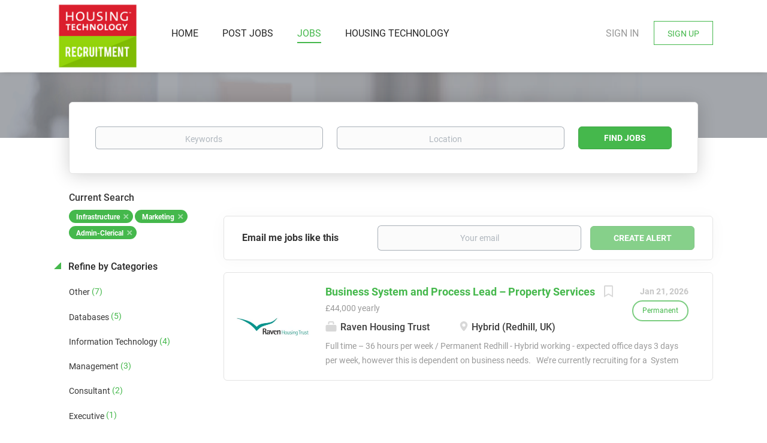

--- FILE ---
content_type: text/html;charset=utf-8
request_url: https://jobs.housing-technology.com/jobs/?categories%5B%5D=Infrastructure&categories%5B%5D=Marketing&categories%5B%5D=Admin-Clerical
body_size: 11301
content:
<!DOCTYPE html>
<html lang="en">
<head>
    <meta charset="utf-8">
    <meta http-equiv="X-UA-Compatible" content="IE=edge">
    <meta name="viewport" content="width=device-width, initial-scale=1">
    <!-- The above 3 meta tags *must* come first in the head; any other head content must come *after* these tags -->

    <meta name="keywords" content="1 Infrastructure Marketing Admin-Clerical jobs available on Housing Technology Recruitment - IT Jobs in Housing. Apply or sign up for job alerts to get new jobs by email.">
    <meta name="description" content="1 Infrastructure Marketing Admin-Clerical jobs available on Housing Technology Recruitment - IT Jobs in Housing. Apply or sign up for job alerts to get new jobs by email.">
    <meta name="viewport" content="width=device-width, height=device-height, initial-scale=1.0, target-densityDpi=device-dpi">
    <link rel="alternate" type="application/rss+xml" title="Jobs" href="https://jobs.housing-technology.com/rss/">

    <title>Infrastructure Marketing Admin-Clerical jobs | Housing Technology Recruitment - IT Jobs in Housing</title>

    <link href="https://cdn.smartjobboard.com/2025.09/templates/BootstrapDND/assets/styles.css" rel="stylesheet">

    <link href="https://jobs.housing-technology.com/templates/BootstrapDND/assets/style/styles.css?v=1767801457.0336" rel="stylesheet" id="styles">

    <link rel="icon" href="https://jobs.housing-technology.com/templates/BootstrapDND/assets/images/HT recruit logo new(1).png" type="image/x-icon" />
<link href="https://cdn.smartjobboard.com/fonts/roboto/style.css" rel="stylesheet" type="text/css" media="print" onload="this.media='all'; this.onload=null;">
<meta name="robots" content="noindex">
<meta property="og:type" content="website" />
<meta property="og:site_name" content="Housing Technology Recruitment - IT Jobs in Housing" />
<meta property="og:url" content="https://jobs.housing-technology.com/jobs/?categories%5B%5D=Infrastructure&amp;categories%5B%5D=Marketing&amp;categories%5B%5D=Admin-Clerical" />
<meta property="og:title" content="Infrastructure Marketing Admin-Clerical jobs | Housing Technology Recruitment - IT Jobs in Housing" />
<meta property="og:description" content="1 Infrastructure Marketing Admin-Clerical jobs available on Housing Technology Recruitment - IT Jobs in Housing. Apply or sign up for job alerts to get new jobs by email." />
<meta property="og:image" content="https://jobs.housing-technology.com/templates/BootstrapDND/assets/images/HT%20recruit%20logo%20new%281%29.png" />
<meta name="twitter:image" content="https://jobs.housing-technology.com/templates/BootstrapDND/assets/images/HT%20recruit%20logo%20new%281%29.png">
<meta property="og:image" content="https://jobs.housing-technology.com/templates/BootstrapDND/assets/images/HT%20recruit%20logo%20new.png" />
<script type="application/ld+json">{"@context":"https:\/\/schema.org","@type":"WebSite","url":"https:\/\/jobs.housing-technology.com","image":"https:\/\/jobs.housing-technology.com\/templates\/BootstrapDND\/assets\/images\/HT%20recruit%20logo%20new.png","description":"The job board of the of the UK's No:1 leading IT and technology news service for the UK social housing sector and local authorities. Find the latest housing IT jobs.","keywords":"IT Jobs in Social Housing Technology","name":"Housing Technology Recruitment - IT Jobs in Housing","potentialAction":{"@type":"SearchAction","target":"https:\/\/jobs.housing-technology.com\/jobs\/?q={q}","query-input":"required name=q"}}</script>
            <!-- Global Site Tag (gtag.js) - Google Analytics -->
        <script async src="https://www.googletagmanager.com/gtag/js?id=G-Z8GQ6GC2BF"></script>
        <script>
            window.dataLayer = window.dataLayer || [];
            function gtag(){ dataLayer.push(arguments); }
            gtag('js', new Date());
                            gtag('config', 'G-Z8GQ6GC2BF', { 'anonymize_ip': true });
                                        gtag('config', 'UA-110320771-1', {
                    'anonymize_ip': true,
                    'dimension1': 'housingtechnologyrecruitment.mysmartjobboard.com',
                    'dimension2': 'BootstrapDND'
                });
                    </script>
            <script>
    </script>    <style type="text/css">/*body*/
body{
	background:#fff;
}

.listing__latest .listing__title, .main-sections__backfill .listing__title {
    color: #000;
}
.section .blog .listing__title {
    color: #000;
}
.view-all__btn{
	background-color: transparent;
    border: 1px solid #45b84c!important;
    color: #45b84c;
    cursor: pointer;
   	font-size: 1.6rem;
    font-weight: 800;
    padding: 20px 30px;
    text-decoration: none;
    text-shadow: none;
    white-space: normal;
    width: auto;
    text-transform: uppercase;
    width: auto;
    height: auto;
    border: 1px solid rgba(66, 81, 97, 0.1);
    border-radius: 0px;
    line-height: 0px;
}

.view-all__btn:hover{
    text-decoration: none;
  	color: #ffff;
  	background-color: #45b84c;
  	
}

.listing-item__featured {
	border: 2px solid #45b84c!important;
}
/*Navbar*/


.navbar{
	min-height:120px;
  	text-transform: uppercase;
}

.navbar .navbar-right .navbar__item .navbar__link.btn__blue {
	border-radius: 0px;
  	background-color: #fff;
  	Color: #45b84c;
  	border: 1px solid #45b84c;
}
.navbar .navbar-right .navbar__item .navbar__link.btn__blue:hover{
    text-decoration: none;
  	color: #ffff;
  	background-color: #45b84c;
  	
}
.navbar-collapse{
	padding-top:30px;
}

.logo .logo__text img{
	max-height: 280%;
	padding:0 0 20px 5px;
}
.logo {
	 padding: 0;
	 
	 }
.logo .logo__text {
	padding:0;
}
/*front page icons*/
.flex-row {
    display: -webkit-box;
    display: -ms-flexbox;
    display: flex;
    -webkit-box-orient: horizontal;
    -webkit-box-direction: normal;
    -ms-flex-direction: row;
    flex-direction: row;
    -webkit-box-pack: justify;
    -ms-flex-pack: justify;
    justify-content: space-between;
    -webkit-box-align: stretch;
    -ms-flex-align: stretch;
    align-items: stretch;
}
.flex-equal {
    -webkit-box-flex: 1;
    -ms-flex-positive: 1;
    flex-grow: 0;
    -ms-flex-preferred-size: 20%;
    flex-basis: 30%;
}
.flex-column {
    display: -webkit-box;
    display: -ms-flexbox;
    display: flex;
    -webkit-box-orient: vertical;
    -webkit-box-direction: normal;
    -ms-flex-direction: column;
    flex-direction: column;
    margin-botton: 0;
  	margin-top: 15px;
}
.front-page-icon-wrap{
    width: 90%;
    max-width: 1130px;
  	text-align:center;
  	margin: 20px auto;
  	padding:10px;
}

.front-page-icon-text{
	font-size: 16px;
  	margin: 15px 30px 20px;
}
.button-bottom {
    margin-top: auto;
  	margin-bottom: 15px;
}
.htbtn_icon_margin{
	margin: 15px 0;
}
.htbtn_icon{
  	background-color: transparent;
    border: 1px solid #45b84c!important;
    color: #45b84c;
    cursor: pointer;
   	font-size: 1.6rem;
    font-weight: 800;
    padding: 10px 20px;
    text-decoration: none;
    text-shadow: none;
    white-space: normal;
    width: auto;
    text-transform: uppercase;
    width: auto;
    height: auto;
    border: 1px solid rgba(66, 81, 97, 0.1);
    border-radius: 0px;
    line-height: 0px;
}
@media only screen and (max-width: 800px){
  .flex-row {
  display:block;
  }
  
}

.htbtn_icon:hover{
    text-decoration: none;
  	color: #ffff;
  	background-color: #45b84c;
}

/*Banner Text*/
.middle-banner {
	margin: 10px 0;
}

.main-banner__head h1, .main-banner__head-text {
	color:#fff;
}
.middle-banner h1{
font-size: 32px;
    color: #fff;
    letter-spacing: 0.64px;
    text-transform: uppercase;
    font-weight: bold;
    margin-bottom: 25px;
}
.middle-banner h2 {
font-size: 18px;
    color: rgba(255, 255, 255, 0.68);
    letter-spacing: 0.44px;
    font-weight: 400;
}
.middle-banner .btn-post-job{
	padding:15px 40px;
    margin: 40px 10px;
}

.htbtn_outline_white:hover{
    text-decoration: none;
  	color: #ffffff6b;
  	border: 1px solid #ffffff6b; 
  
}
.htbtn_outline_white{
 background-color: transparent;
    border: 1px solid #ffff;
    color: #ffff;
    cursor: pointer;
   	font-size: 1.6rem;
    font-weight: 800;
    padding: 10px 30px;
    text-decoration: none;
    text-shadow: none;
    white-space: normal;
    width: auto;
    text-transform: uppercase; 
  	display: inline-block;
}
.quick-search{
	background-color:#fff;
}

/*Introduction*/
.middle-banner > div, .middle-banner__description {
    font-size: 18px;
    color: rgba(255, 255, 255, 0.68);
    letter-spacing: 0.44px;
    font-weight: 400;
}
.widget__text-block{
	padding:10px;
}
.middle-banner h3, .middle-banner__title{
	margin-top:0px;
}

/*intro options section*/
.intro_options p{
	font-size: 18px;
    line-height: 2;
}
.htbtn_outline:hover{
    text-decoration: none;
  	color: #ffff;
  	background-color: #e51937;
  	
}
.htbtn_filled:hover{
    text-decoration: none;
  	color: #e51937;
  	background-color: transparent;
  	
}
.htbtn_outline{
 background-color: transparent;
    border: 1px solid #e51937;
    color: #e51937;
    cursor: pointer;
   	font-size: 1.6rem;
    font-weight: 800;
    padding: 10px 30px;
    text-decoration: none;
    text-shadow: none;
    white-space: normal;
    width: auto;
    text-transform: uppercase; 
}
.htbtn_filled{
 background-color: #e51937;
    border: 1px solid #e51937;
    color: #ffff;
    cursor: pointer;
    font-size: 1.6rem;
    font-weight: 800;
    padding: 10px 30px;
    text-decoration: none;
    text-shadow: none;
    white-space: normal;
    width: auto;
    text-transform: uppercase;
}
 .btn-post-job:hover {
  background-color: green!important;
  color: white;
}

/*Featured Companies Section*/
.main-sections{
	padding: 40px;
}
.main-sections__featured-companies{
  	padding-bottom: 40px;
}

.featured-companies__slider--arrows{
	display: none;
}

.featured-companies__name span {
	text-align: center!important;
  	width: 100%!important;
}

.featured-company.bx-clone {
	display: none!important;
}

/*bottom subscription banner*/
.recruitment_subscription_banner h4{

}
/*Our Clients Page*/
.featured-companies__jobs{
	display: none;
}
/*post a job*/
.btn-post-job{
	color:#fff;
	background:#DE153A;
	border:none;
}

.btn-ht-return{
	background: none;
    border: 1px solid #000;
    color: #000;
    text-transform: capitalize;
    padding: 10px 25px
}
.go-to-site-link{
	color:#DE1538;
}

#ui-id-1 div{
	background-position: repeat-x !important;
}

/*footer*/
.footer .container > div > div {
    padding: 0 0;
}

.footer .container {
    padding: 0 20px;
}

/*job adverts*/
.details-header{
	background:#25323f;
}
.job-type__value{
	border: 2px solid #fff;
}
.section > div {
    background-size: cover !important;
}
.details-body__content {
	color:#333 !important;
}
.sidebar__content p{
	text-align:center !important;
}
.profile__info__description p{
	color:#333 !important;
	font-weight: 400 !important;
}
.profile__info__description li{
	color:#333 !important;
	font-weight: 400 !important;
}

/*Job Listing Page*/

.search-results__title{
	display:none;
}

/*Sign up page*/
.jobseeker-group{
	display:none;
}


/*Insights*/

.blog__content--image img{
	width: 100%;
}
.static-pages__blog{
	max-width: 900px;
}

.blog__content--date{
	display: none!important;
}

.submit_article{
padding: 0 200px;
}

/*Mobile*/

@media screen and (max-width: 900px) {

.logo .logo__text img{
	max-height: 280%;
	padding:0 0 20px 0;
}
.logo {
	 padding: 0;
	 
	 }
.logo .logo__text {
	padding:0;
}
  
.submit_article{
padding: 0 10px;
}

}
@media screen and (max-width: 420px) {
.middle-banner .btn-post-job {
    padding: 15px 40px;
    margin: 10px 10px;
  }

.middle-banner h3, .middle-banner__title {
  font-size: 20px;
  }
  
  .recruitment-partner-container{
	text-align: center;
    padding: 20px 10px!important;
}
}

/*Recruitment Partner Pages*/

.recruitment-partner-container{
	padding: 60px 0;
}

.recruitment-partner-profile{
	padding-top: 10px;
  	max-width: 800px;
  	font-size: 18px;
  	color: #333;
}

.recruitment-partner-logo{
	padding: 20px 0;
  	max-width: 400px;
}
.standard-link{
	color: #333;
}

.standard-link:hover{
	color: #45b84c;
}</style>
    <!-- begin cookie bar code -->
  
<script type="text/javascript" src="https://cdn.jsdelivr.net/npm/cookie-bar/cookiebar-latest.min.js?top=1"></script>
</head>
<body>
    <nav class="navbar navbar-default">
	<div class="container container-fluid">
		<div class="logo navbar-header">
			<a class="logo__text navbar-brand" href="https://jobs.housing-technology.com">
				<img src="https://jobs.housing-technology.com/templates/BootstrapDND/assets/images/HT%20recruit%20logo%20new.png" alt="Housing Technology Recruitment - IT Jobs in Housing" />
			</a>
		</div>
		<div class="burger-button__wrapper burger-button__wrapper__js visible-sm visible-xs"
			 data-target="#navbar-collapse" data-toggle="collapse">
			<a href="#" aria-label="Navigation Menu"><div class="burger-button"></div></a>
		</div>
		<div class="collapse navbar-collapse" id="navbar-collapse">
			<div class="visible-sm visible-xs">
													<ul class="nav navbar-nav navbar-left">
            <li class="navbar__item ">
            <a class="navbar__link" href="/" ><span>Home</span></a>
                    </li>
            <li class="navbar__item ">
            <a class="navbar__link" href="/faq/" ><span>Post Jobs</span></a>
                    </li>
            <li class="navbar__item active">
            <a class="navbar__link" href="/jobs/" ><span>Jobs</span></a>
                    </li>
            <li class="navbar__item ">
            <a class="navbar__link" href="https://www.housing-technology.com/" target="_blank"><span>Housing Technology</span></a>
                    </li>
    </ul>


				
			</div>
			<ul class="nav navbar-nav navbar-right">
									<li class="navbar__item navbar__item ">
						<a class="navbar__link navbar__login" href="https://jobs.housing-technology.com/login/">Sign in</a>
					</li>
					<li class="navbar__item navbar__item__filled"><a class="navbar__link  btn__blue" href="https://jobs.housing-technology.com/registration/">Sign Up</a></li>
							</ul>
			<div class="visible-md visible-lg">
									<ul class="nav navbar-nav navbar-left">
            <li class="navbar__item ">
            <a class="navbar__link" href="/" ><span>Home</span></a>
                    </li>
            <li class="navbar__item ">
            <a class="navbar__link" href="/faq/" ><span>Post Jobs</span></a>
                    </li>
            <li class="navbar__item active">
            <a class="navbar__link" href="/jobs/" ><span>Jobs</span></a>
                    </li>
            <li class="navbar__item ">
            <a class="navbar__link" href="https://www.housing-technology.com/" target="_blank"><span>Housing Technology</span></a>
                    </li>
    </ul>


				
			</div>
		</div>
	</div>
</nav>

<div id="apply-modal" class="modal fade" tabindex="-1">
	<div class="modal-dialog">
		<div class="modal-content">
			<div class="modal-header">
				<button type="button" class="close" data-dismiss="modal" aria-label="Close"></button>
				<h4 class="modal-title"></h4>
			</div>
			<div class="modal-body">
			</div>
		</div>
	</div>
</div>

                    
    <div class="page-row page-row-expanded">
        <div class="display-item">
            
	<div class="search-header hidden-xs-480"></div>
	<div class="quick-search__inner-pages hidden-xs-480">
			<div class="container container-fluid quick-search">
	<div class="quick-search__wrapper well">
		<form action="https://jobs.housing-technology.com/jobs/" class="form-inline row" target="_top">
			<div class="form-group form-group__input ">
				<label for="keywords" class="form-label sr-only">Keywords</label>
				<input type="text" value="" class="form-control form-control__centered" name="q" id="keywords" placeholder="Keywords" />
			</div>
							<div class="form-group form-group__input">
					<label for="Location" class="form-label sr-only">Location</label>
<input type="text" name="l" id="Location" class="form-control form-control__google-location" value="" placeholder="Location"/>
<input type="hidden" name="r" disabled />
				</div>
																					<input type="hidden" name="categories[]" value="Infrastructure">
											<input type="hidden" name="categories[]" value="Marketing">
											<input type="hidden" name="categories[]" value="Admin-Clerical">
																															<div class="form-group form-group__btn">
				<label for="quick-search" class="form-label sr-only">Find Jobs</label>
				<button id="quick-search" type="submit" class="quick-search__find btn btn__orange btn__bold ">Find Jobs</button>
			</div>
		</form>
	</div>
</div>


	</div>
	<div class="container">
        		<div class="details-body details-body__search row">
						<div class="search-results__top clearfix">
													<h1 class="search-results__title col-sm-offset-3 col-xs-offset-0">
                        1 jobs found
					</h1>
							</div>
							<div class="col-sm-3 col-xs-12 refine-search">
					<a class="toggle--refine-search visible-xs" role="button" data-toggle="collapse" href="#" aria-expanded="true">
						Refine Search					</a>
					<div class="refine-search__wrapper">
						<div class="quick-search__inner-pages visible-xs-480">
															<div class="container container-fluid quick-search">
	<div class="quick-search__wrapper well">
		<form action="https://jobs.housing-technology.com/jobs/" class="form-inline row" target="_top">
			<div class="form-group form-group__input ">
				<label for="keywords-2" class="form-label sr-only">Keywords</label>
				<input type="text" value="" class="form-control form-control__centered" name="q" id="keywords-2" placeholder="Keywords" />
			</div>
							<div class="form-group form-group__input">
					<label for="Location2" class="form-label sr-only">Location</label>
<input type="text" name="l" id="Location2" class="form-control form-control__google-location" value="" placeholder="Location"/>
<input type="hidden" name="r" disabled />
				</div>
																					<input type="hidden" name="categories[]" value="Infrastructure">
											<input type="hidden" name="categories[]" value="Marketing">
											<input type="hidden" name="categories[]" value="Admin-Clerical">
																															<div class="form-group form-group__btn">
				<label for="quick-search-2" class="form-label sr-only">Find Jobs</label>
				<button id="quick-search-2" type="submit" class="quick-search__find btn btn__orange btn__bold ">Find Jobs</button>
			</div>
		</form>
	</div>
</div>


						</div>
							<div class="current-search">
		<div class="current-search__title">Current Search</div>
														<a class="badge" href="https://jobs.housing-technology.com/jobs/?categories[]=Marketing&categories[]=Admin-Clerical" aria-label="Remove &quot;Infrastructure&quot; from search">Infrastructure</a>
									<a class="badge" href="https://jobs.housing-technology.com/jobs/?categories[]=Infrastructure&categories[]=Admin-Clerical" aria-label="Remove &quot;Marketing&quot; from search">Marketing</a>
									<a class="badge" href="https://jobs.housing-technology.com/jobs/?categories[]=Infrastructure&categories[]=Marketing" aria-label="Remove &quot;Admin-Clerical&quot; from search">Admin-Clerical</a>
									        	</div>




			<div class="refine-search__block">
			<a class="btn__refine-search" role="button" data-toggle="collapse" href="#refine-block-JobCategory" aria-expanded="true" aria-controls="refine-block-JobCategory">
								Refine by Categories			</a>
			<div class="collapse in clearfix" id="refine-block-JobCategory">
														<a class="refine-search__item" href="https://jobs.housing-technology.com/jobs/?categories[]=Infrastructure&categories[]=Marketing&categories[]=Admin-Clerical&categories[]=Other" rel="nofollow">
						<span class="refine-search__value">Other</span>
						<span class="refine-search__count">&nbsp;(7)</span>
					</a>
														<a class="refine-search__item" href="https://jobs.housing-technology.com/jobs/?categories[]=Infrastructure&categories[]=Marketing&categories[]=Admin-Clerical&categories[]=Databases" rel="nofollow">
						<span class="refine-search__value">Databases</span>
						<span class="refine-search__count">&nbsp;(5)</span>
					</a>
														<a class="refine-search__item" href="https://jobs.housing-technology.com/jobs/?categories[]=Infrastructure&categories[]=Marketing&categories[]=Admin-Clerical&categories[]=Information%20Technology" rel="nofollow">
						<span class="refine-search__value">Information Technology</span>
						<span class="refine-search__count">&nbsp;(4)</span>
					</a>
														<a class="refine-search__item" href="https://jobs.housing-technology.com/jobs/?categories[]=Infrastructure&categories[]=Marketing&categories[]=Admin-Clerical&categories[]=Management" rel="nofollow">
						<span class="refine-search__value">Management</span>
						<span class="refine-search__count">&nbsp;(3)</span>
					</a>
														<a class="refine-search__item" href="https://jobs.housing-technology.com/jobs/?categories[]=Infrastructure&categories[]=Marketing&categories[]=Admin-Clerical&categories[]=Consultant" rel="nofollow">
						<span class="refine-search__value">Consultant</span>
						<span class="refine-search__count">&nbsp;(2)</span>
					</a>
														<a class="refine-search__item" href="https://jobs.housing-technology.com/jobs/?categories[]=Infrastructure&categories[]=Marketing&categories[]=Admin-Clerical&categories[]=Executive" rel="nofollow">
						<span class="refine-search__value">Executive</span>
						<span class="refine-search__count">&nbsp;(1)</span>
					</a>
															<div class="less-more" style="display: none;">
										<a class="refine-search__item" href="https://jobs.housing-technology.com/jobs/?categories[]=Infrastructure&categories[]=Marketing&categories[]=Admin-Clerical&categories[]=Finance" rel="nofollow">
						<span class="refine-search__value">Finance</span>
						<span class="refine-search__count">&nbsp;(1)</span>
					</a>
														<a class="refine-search__item" href="https://jobs.housing-technology.com/jobs/?categories[]=Infrastructure&categories[]=Marketing&categories[]=Admin-Clerical&categories[]=General%20Business" rel="nofollow">
						<span class="refine-search__value">General Business</span>
						<span class="refine-search__count">&nbsp;(1)</span>
					</a>
														<a class="refine-search__item" href="https://jobs.housing-technology.com/jobs/?categories[]=Infrastructure&categories[]=Marketing&categories[]=Admin-Clerical&categories[]=Strategy-Planning" rel="nofollow">
						<span class="refine-search__value">Strategy-Planning</span>
						<span class="refine-search__count">&nbsp;(1)</span>
					</a>
														<a class="refine-search__item" href="https://jobs.housing-technology.com/jobs/?categories[]=Infrastructure&categories[]=Marketing&categories[]=Admin-Clerical&categories[]=Training" rel="nofollow">
						<span class="refine-search__value">Training</span>
						<span class="refine-search__count">&nbsp;(1)</span>
					</a>
														<a class="refine-search__item" href="https://jobs.housing-technology.com/jobs/?categories[]=Infrastructure&categories[]=Marketing&categories[]=Admin-Clerical&categories[]=Data%20Analysis%2F%20Management" rel="nofollow">
						<span class="refine-search__value">Data Analysis/ Management</span>
						<span class="refine-search__count">&nbsp;(1)</span>
					</a>
													</div><a href="#" class="less-more__btn link">More</a>
							</div>
		</div>
			<div class="refine-search__block">
			<a class="btn__refine-search" role="button" data-toggle="collapse" href="#refine-block-EmploymentType" aria-expanded="true" aria-controls="refine-block-EmploymentType">
								Refine by Job Type			</a>
			<div class="collapse in clearfix" id="refine-block-EmploymentType">
														<a class="refine-search__item" href="https://jobs.housing-technology.com/jobs/?categories[]=Infrastructure&categories[]=Marketing&categories[]=Admin-Clerical&job_type[]=Permanent" rel="nofollow">
						<span class="refine-search__value">Permanent</span>
						<span class="refine-search__count">&nbsp;(1)</span>
					</a>
											</div>
		</div>
			<div class="refine-search__block">
			<a class="btn__refine-search" role="button" data-toggle="collapse" href="#refine-block-Salary" aria-expanded="true" aria-controls="refine-block-Salary">
								Refine by Salary Range			</a>
			<div class="collapse in clearfix" id="refine-block-Salary">
														<a class="refine-search__item" href="https://jobs.housing-technology.com/jobs/?categories[]=Infrastructure&categories[]=Marketing&categories[]=Admin-Clerical&salary=4" rel="nofollow">
						<span class="refine-search__value">£40,000 - £50,000</span>
						<span class="refine-search__count">&nbsp;(1)</span>
					</a>
											</div>
		</div>
						</div>
				</div>
						<div class="search-results col-xs-12 col-sm-9 ">
				<div class="section" data-type="job_alert_form" data-name="Job Alert Form"  >
    <form action="https://jobs.housing-technology.com/job-alerts/create/?categories[]=Infrastructure&categories[]=Marketing&categories[]=Admin-Clerical" method="get" class="well alert__form alert__form-search form-inline with-captcha">
        <input type="hidden" name="action" value="save" />
        <input type="hidden" name="email_frequency" value="daily">
        <div class="alert__messages hidden"></div>
        <label for="alert-email">Email me jobs like this</label>
        <div class="form-group alert__form__input" data-field="email">
            <input id="alert-email" type="email" class="form-control" name="email" value="" placeholder="Your email">
        </div>
        <div class="form-group alert__form__input">
            <input type="submit" name="save" value="Create alert" class="btn__submit-modal btn btn__blue btn__bold">
        </div>
    </form>
    </div>
				<div class="widgets__container editable-only     " data-name="job_search_list">
            <div class="section" data-type="listing_search_list" data-name="Select fields for job search results" >
            			<article class="media well listing-item listing-item__jobs ">
    <div class="media-left listing-item__logo">
        <a href="https://jobs.housing-technology.com/job/2413/business-system-and-process-lead-property-services/" tabindex="-1">
                            <img class="media-object profile__img-company" src="https://jobs.housing-technology.com/files/pictures/Raven_360x180_2.webp" alt="Raven Housing Trust">
                    </a>
    </div>
    <div class="media-body">
        <div class="media-right text-right">
                            <a class="save-job" data-toggle="modal" data-target="#apply-modal" data-id="2413" title="Save" data-href="/saved-jobs/?id=2413&action=save&reload=✓" rel="nofollow" href="#"></a>
                                        <div class="listing-item__date">
                    Jan 21, 2026
                </div>
                                                                                                        <span class="listing-item__employment-type">Permanent</span>
                                                        </div>
                    <div class="media-heading listing-item__title">
                <a href="https://jobs.housing-technology.com/job/2413/business-system-and-process-lead-property-services/" class="link">Business System and Process Lead – Property Services</a>
            </div>
        
                    <div class="listing-item__info listing-item__info--item-salary-range clearfix">
                £44,000 yearly
            </div>
                <div class="listing-item__info clearfix">
                            <span class="listing-item__info--item listing-item__info--item-company">
                    Raven Housing Trust
                </span>
                                        <span class="listing-item__info--item listing-item__info--item-location">
                    Hybrid (Redhill, UK)
                </span>
                    </div>
                    <div class="listing-item__desc">
                   Full time – 36 hours per week / Permanent    
   Redhill - Hybrid working - expected office days 3 days per week, however this is dependent on business needs.     
  We’re currently recruiting for a  System and Process Lead  to join our  Property Services  team. This is an exciting opportunity for someone with hands-on experience with  CRM or business systems (e.g., Microsoft Dynamics).   
   Raven is here to make a difference   , working as a team to build homes and change lives. We’re also ambitious: a sector-leader in carbon reduction, with commercial ventures and a focus on the future. But it’s not just what we do, it’s how we do it that sets us apart from other organisations and helps us create a great experience for our customers and one another.  
  Our culture statements form the principles for how we work and what we expect of one another whilst working together as One Raven.  
 
  We  Put Customers First  in everything we do.  
  We will  Always Be Curious  about how we...
            </div>
                    </div>
</article>

			                <button type="button" class="load-more btn btn__white" data-page="1" data-backfilling="true" data-backfilling-page="0">
            Load more        </button>
    </div>

    </div>



			</div>
		</div>
			</div>


        </div>
    </div>

    <div class="page-row hidden-print">
    
    <div class="widgets__container editable-only     " data-name="footer">
            <div class="section" data-type="footer" data-name="Footer" >
    <footer class="footer">
        <div class="container">
                        <div>
<div>
<ul>
<li>Navigation</li>
<li><a class="footer-nav__link" href="https://jobs.housing-technology.com/">Home</a></li>
<li><a class="footer-nav__link" href="https://jobs.housing-technology.com/contact/">Contact</a></li>
<li><a href="https://jobs.housing-technology.com/faq/">FAQ</a></li>
<li><a href="https://jobs.housing-technology.com/article-submission/">Submit an Article</a></li>
<li><a href="https://www.housing-technology.com/">Housing Technology</a></li>
<li><a class="footer-nav__link" href="https://jobs.housing-technology.com/terms-of-use/" target="_blank" rel="noopener noreferrer">Terms &amp; Conditions</a></li>
<li><a href="https://www.housing-technology.com/privacy-policy/" target="_blank" rel="noopener noreferrer">Privacy Policy</a></li>
</ul>
</div>
<div>
<ul>
<li>Employers</li>
<li><a class="footer-nav__link" href="https://jobs.housing-technology.com/add-listing/?listing_type_id=Job">Post a Job</a></li>
<li><a class="footer-nav__link" href="https://jobs.housing-technology.com/login/">Sign in</a></li>
</ul>
</div>
<div>
<ul>
<li>Job Seeker</li>
<li><a class="footer-nav__link" href="https://jobs.housing-technology.com/jobs/">Find Jobs</a></li>
</ul>
</div>
<div>
<ul>
<li>Follow Us</li>
<li><a class="footer-nav__link footer-nav__link-social footer-nav__link-instagram" href="https://www.instagram.com/housing_technology/" target="_blank" rel="noopener noreferrer">Instagram</a></li>
<li><a class="footer-nav__link footer-nav__link-social footer-nav__link-in" href="https://www.linkedin.com/company/housing-technology" target="_blank" rel="noopener noreferrer">Linkedin</a></li>
</ul>
</div>
</div>
<div>
<p style="text-align: left;">Housing Technology Recruitment is run by The Intelligent Business Co Ltd. A company with limited liability. Registered in England No. 4958057.</p>
<p style="text-align: left;">VAT Registration No. 833 0069 55</p>
<p style="text-align: left;">Hoppingwood Farm, Robin Hood Way, London, SW20 0AB</p>
<p style="text-align: left;">Telephone: +44 (0) 20 8336 2293</p>
<p style="text-align: left;">Copyright &copy; The Intelligent Business Company 2026</p>
</div>        </div>
    </footer>
</div>

    </div>



</div>
    <script src="https://cdn.smartjobboard.com/2025.09/templates/BootstrapDND/assets/scripts.js"></script>

    <script>
        document.addEventListener("touchstart", function() { }, false);

        // Set global javascript value for page
        window.SJB_GlobalSiteUrl = 'https://jobs.housing-technology.com';
        window.SJB_UserSiteUrl   = 'https://jobs.housing-technology.com';

        $('.toggle--refine-search').on('click', function(e) {
            e.preventDefault();
            $(this).toggleClass('collapsed');
            $('.refine-search__wrapper').toggleClass('show');
        });
        $(document).ready(function () {
            if (window.location.hash == '#comments') {
                setTimeout(function () {
                    $('html, body').animate({
                        scrollTop: $("#disqus_thread").offset().top
                    }, 1500);
                    window.location.hash = '';
                }, 1000)
            }
            $('.blog__comment-link').on('click', function () {
                $('html, body').animate({
                    scrollTop: $("#disqus_thread").offset().top
                }, 300);
            });
            $('table').each(function() {
                $(this).wrap('<div class="table-responsive"/>')
            });
        })

    </script>

     <meta name="csrf-token" content="">                 <script>
                    $(document).ready(function() {
                        var recaptchaStarted = false;
                        function recaptchaLoad () {
                            if (!recaptchaStarted) {
                                recaptchaStarted = true;
                                $('body').append('<scr' + 'ipt src="https://www.google.com/recaptcha/api.js?onload=recaptchaOnLoad&render=explicit" async defer></scr' + 'ipt>')
                                $(window).off('scroll', recaptchaLoad);
                            }
                        }
                        $('.with-captcha :submit').each(function() {
                            if (!$(this).prop('disabled')) {
                                $(this).prop('disabled', true);
                                $(this).data('pre-captcha-disabled', true);
                            }
                        });
                        $('.with-captcha :input').keydown(recaptchaLoad);
                        setTimeout(recaptchaLoad, 5000);
                        $(window).on('scroll', recaptchaLoad);
                    });
                </script>            <script>
                var recaptchaLoaded = false;
                function recaptchaOnLoad() {
                    if (typeof captchaCompleted != 'undefined') {
                        return;
                    }
                    recaptchaLoaded = true;
                    $('.with-captcha').each(function() {
                        var form = $(this);
                        if (form.data('captcha-inited')) {
                            return true;
                        }
                        form.data('captcha-inited', true);
                        var recaptcha = $('<div class="recaptcha-container form-group"></div>');
                        form.find('input[type="submit"]')
                            .after(recaptcha);
                        recaptcha.uniqueId();
                        var id = grecaptcha.render(recaptcha.attr('id'), {
                            'sitekey': '6LcKwyAUAAAAANWAgSImC3RWxGe4Dz0A2qeuwwl3',
                            'size': 'invisible',
                            'badge': 'inline',
                            'hl': 'en',
                            'callback': function() {
                                form.data('captcha-triggered', true);
                                form.submit();
                            }
                        });
                
                        form.submit(function(e) {
                            if (!$(this).data('captcha-triggered')) {
                                e.preventDefault();
                                e.stopImmediatePropagation();
                                grecaptcha.execute(id);
                            }
                        });
                
                        var handlers = $._data(this, 'events')['submit'];
                        // take out the handler we just inserted from the end
                        var handler = handlers.pop();
                        // move it at the beginning
                        handlers.splice(0, 0, handler);
                        
                        $('.with-captcha :submit').each(function() {
                            if ($(this).prop('disabled') && $(this).data('pre-captcha-disabled')) {
                                $(this).prop('disabled', false);
                            }
                        });
                    });
                }
                
                function newRecaptchaForm() {
                    if (recaptchaLoaded) { // preventing node inserted before recaptcha load
                        recaptchaOnLoad();
                    }
                }
                const observer = new MutationObserver(newRecaptchaForm);
                observer.observe($('body').get(0), { childList: true, subtree: true });
            </script> <script src="https://gdc.indeed.com/ads/apiresults.js"></script>     <div>         <script class="location-autocomplete">

            $('.form-control__google-location').keydown(function (e) {
                if (e.which == 13 && $('.ui-autocomplete:visible').length) {
                    return false;
                }
            });

            $('input.form-control__google-location').autocomplete({
                delay: 100,
                classes: {
                    'ui-autocomplete': 'google-autocomplete'
                },
                select: function(event) { // ios input cursor padding fix for long strings
                    setTimeout(function() {
                        event.target.blur();
                        event.target.focus();
                    }, 0);
                },
                source: function(request, response) {
                                            $.get('https://geo.smartjobboard.com/autocomplete/', {
                            country: "GB",                            l: request.term,
                            lang: 'en'
                        }, function(suggestions) {
                                                            if ('Remote'.toLocaleLowerCase().startsWith(request.term.toLocaleLowerCase())) {
                                    suggestions.unshift('Remote');
                                }
                                                        response(suggestions);
                        });
                                    }
            });

            $.ui.autocomplete.prototype._renderItem = function (ul, item) {
                var label = item.label.replace(new RegExp("([^\\w\\d]" + $.ui.autocomplete.escapeRegex(this.term) + ")", "i"), "<strong>$1</strong>");
                if (label == item.label) {
                    label = item.label.replace(new RegExp("(" + $.ui.autocomplete.escapeRegex(this.term) + ")", "i"), "<strong>$1</strong>");
                }
                item.label = label;
                return $("<li></li>")
                    .data("item.autocomplete", item)
                    .append("<a>" + item.label + "</a>")
                    .appendTo(ul);
            };

        </script>
    </div>
 	<script>
		$(document).on('click', '.less-more__btn', function(e) {
			e.preventDefault();
			var butt = $(this);
			butt.toggleClass('collapse');
			$(this).prev('.less-more').slideToggle('normal', function() {
				if ($(this).css('display') == 'block') {
					butt.html('Less');
				} else {
					butt.html('More');
				}
			});
		});
	</script>
         <script>
            $(document).on('submit', '.alert__form', function(e) {
                e.preventDefault();
                var form = $(this).closest('form');
                form.find('input[type="submit"]').prop('disabled', true);
                $('.field-error').removeClass('field-error');
                form.ajaxSubmit({
                    success: function(data) {
                        var response = $('<div>' + data + '</div>');
                        if ($('.alert__form-search').length && response.find('.alert-danger').length == 0) {
                            $('.alert__form-search').replaceWith(data);
                            return;
                        }
                        form.find('.alert__messages').empty().append(response.find('.alert'));
                        response.find('.field-error').each(function() {
                            form.find('.form-group[data-field="' + $(this).data('field') + '"]').addClass('field-error');
                        });
                        if ($('.alert-form__jobpage').length && !$('.alert-form__jobpage .field-error').length) {
                            $('.alert-form__jobpage').addClass('success')
                        }
                    },
                    complete: function() {
                        form.find('input[type="submit"]').prop('disabled', false);
                    }
                });
            });
        </script>
         <script>
        $(document).on('click', '.save-job', function() {
            var self = $(this);
            if (self.is('[data-toggle="modal"]')) {
                return;
            }
            var isSaved = self.is('.save-job__saved');
            $.get('/saved-jobs/', {
                "action": isSaved ? 'delete' : 'save',
                "id": self.data('id')
            }, function(response) {
                self.toggleClass('save-job__saved', !isSaved);
                self.attr('title', isSaved ? 'Save' : 'Remove from saved');
            });
            return false;
        });

            </script>
 
         <script>
        var listingPerPage = 20;

        $('#create-alert').submit(function(e) {
            var form = $(this);
            form.find('input[type="submit"]').prop('disabled', true);
            $('#create-alert').ajaxSubmit({
                url:  $('#create-alert').attr('action'),
                success: function(data) {
                    var response = $('<div>' + data + '</div>');
                    response.find('.field-error').each(function() {
                        $('#create-alert').find('.form-group[data-field="' + $(this).data('field') + '"]').addClass('field-error');
                    });
                    $('#create-alert .alert__messages').empty().append(response.find('.alert'));
                    if ($('#create-alert .alert-danger').length == 0) {
                        $('#create-alert').find('.form-control[name="email"]').text('').val('');
                        $('#create-alert').find('.btn').blur();
                    }
                },
                complete: function() {
                    form.find('input[type="submit"]').prop('disabled', false);
                }
            });
            e.preventDefault();
        });

                    $(document).ready(function() {
                $('.load-more').trigger('click');
            });
        

        $('.load-more').click(function() {
            var self = $(this);
            var page = parseInt(self.data('page')) + 1;
			var s = $('html').scrollTop();
			self.addClass('loading');
            if (self.data('backfilling')) {
                page = parseInt(self.data('backfilling-page')) + 1;
                self.data('backfilling-page', page);

				// request to listings providers
				$.get("https://jobs.housing-technology.com/ajax/?categories[]=Infrastructure&categories[]=Marketing&categories[]=Admin-Clerical&action=request_for_listings&page=" + page, function(data) {
					if (data.length > 0) {
						$('.no-listings-found').hide();
					} else {
						self.prop('disabled', true);
						$('.no-listings-found').removeClass('hidden');
					}
					self.before(data);
					$('html').scrollTop(s);
					if ($('.listing_item__backfilling').length < listingPerPage) {
						self.hide();
					}
					self.removeClass('loading');
				});
				return;
			}

			$.get('?categories[]=Infrastructure&categories[]=Marketing&categories[]=Admin-Clerical&page=' + page, function(data) {
									window.history.replaceState( { } , '', '?categories[]=Infrastructure&categories[]=Marketing&categories[]=Admin-Clerical&p=' + page);
								var listings = $(data).find('.listing-item');
				self.removeClass('loading');
				if (listings.length) {
					$('.listing-item').last().after(listings);
					$('html').scrollTop(s);
					self.data('page', page);
				}
				if (listings.length !== listingPerPage) {
					if ('1') {
						self.data('backfilling', true);
						$('.load-more').click();
					} else {
						self.hide();
					}
				}
			});
		});

					$(document).on('click', '.listing-item', function() {
				window.history.replaceState( { } , '', '?categories[]=Infrastructure&categories[]=Marketing&categories[]=Admin-Clerical&p=' + $('.load-more').data('page') + '&s=' + $('html').scrollTop());
			});

                    
    </script>
     <script>
        $('.navbar__link').on('touchstart focus', function () {
            var i = $(this).parents('.navbar__item');
            var result = !(i.is('.dropdown') && !$(this).is('.hover')) || $(document).width() < 993;
            $('.navbar__link.hover').removeClass('hover');
            i.find('.navbar__link').addClass('hover');
            return result;
        });

        $(document).on('click', function (e) {
            var dropdown = $('.navbar__link.hover').closest('.navbar__item');

            if (!dropdown.is(e.target) && dropdown.has(e.target).length === 0) {
                dropdown.find('.navbar__link.hover').removeClass('hover');
            }
        });
    </script>
 	<script>
		$("#apply-modal")
			.on('show.bs.modal', function(event) {
				if (!$(event.target).is('#apply-modal')) return;
				var button = $(event.relatedTarget);
				var titleData = button.data('title');
				var self = $(this);
				var updateTiny = typeof tinyconfig != 'undefined';
				self.find('.modal-title').text(titleData);
				if (button.data('applied')) {
					self.find('.modal-body').html('<p class="alert alert-danger">' + "You already applied to this job" + '</p>');
					return;
				}
				$.get(button.data('href'), function(data) {
					if (typeof data == 'object') {
						window.location.href = data.redirect;
						return;
					}
					self.find('.modal-body').html(data);
					self.find('.form-control').first().focus().select();
					if (updateTiny) {
						setTimeout(function () {
							tinymce.remove();
							tinymce.init(tinyconfig);
						}, 0);
					}
				});
			})
			.on('shown.bs.modal', function() {
				$(this).find('.form-control').first().focus().select();
			});
	</script>
 
    
</body>
</html>


--- FILE ---
content_type: text/css
request_url: https://jobs.housing-technology.com/templates/BootstrapDND/assets/style/styles.css?v=1767801457.0336
body_size: 28118
content:
@charset "UTF-8";
@keyframes loading-animation{from{transform:rotate(0deg)}to{transform:rotate(360deg)}}@-webkit-keyframes loading-animation{from{-webkit-transform:rotate(0deg)}to{-webkit-transform:rotate(360deg)}}@keyframes loading-animation{from{transform:rotate(0deg)}to{transform:rotate(360deg)}}@-webkit-keyframes loading-animation{from{-webkit-transform:rotate(0deg)}to{-webkit-transform:rotate(360deg)}}.btn,.social-registration__imis{font-weight:400;padding:9px 25px;border-radius:6px;min-width:150px;-webkit-transition:all 0.3s ease-in-out;-moz-transition:all 0.3s ease-in-out;-o-transition:all 0.3s ease-in-out;transition:all 0.3s ease-in-out}.btn:hover,.social-registration__imis:hover,.btn:focus,.social-registration__imis:focus,.btn:focus:active,.social-registration__imis:focus:active,.btn:active,.social-registration__imis:active{outline:none}.btn:active,.social-registration__imis:active,.btn:focus,.social-registration__imis:focus,.btn:active:focus,.social-registration__imis:active:focus{-moz-box-shadow:none;-ms-box-shadow:none;-webkit-box-shadow:none;box-shadow:none}.btn__orange,.social-registration__imis,.btn__danger{background:#45b84c;border-color:#3ea544;color:#fff;text-transform:capitalize;padding:9px 25px}.btn__orange:hover,.social-registration__imis:hover,.btn__danger:hover{background:rgba(69, 184, 76, 0.7);color:#fff}.btn__orange:focus,.social-registration__imis:focus,.btn__orange:active:focus,.social-registration__imis:active:focus,.btn__danger:focus,.btn__danger:active:focus{color:#fff;background:#37933d}.btn__white{background:none;border-color:#b8b8b8;color:#000;-moz-box-shadow:none;-ms-box-shadow:none;-webkit-box-shadow:none;box-shadow:none}.btn__white:hover{border-color:rgba(184, 184, 184, 0.3);background:none;color:#000}.btn__white:active,.btn__white:focus,.btn__white:active:focus{background:rgba(166, 166, 166, 0.12);border:1px solid #6d6d6d;-moz-box-shadow:none;-ms-box-shadow:none;-webkit-box-shadow:none;box-shadow:none}.btn__blue{background:#45b84c;border-color:#3ea544;color:#fff}.btn__blue:hover{background:rgba(69, 184, 76, 0.7);color:#fff}.btn__blue:active,.btn__blue:focus,.btn__blue:active:focus{color:#fff;background:#37933d;border-color:#37933d;-moz-box-shadow:none;-ms-box-shadow:none;-webkit-box-shadow:none;box-shadow:none}.btn__yellow{background:#ffffff;color:#45b84c;border-color:#f2f2f2}.btn__yellow:hover{background:rgba(255, 255, 255, 0.7)}.btn__yellow:active,.btn__yellow:focus,.btn__yellow:active:focus{color:#45b84c;background:#e6e6e6;-moz-box-shadow:none;-ms-box-shadow:none;-webkit-box-shadow:none;box-shadow:none}.btn__bold,.social-registration__imis{font-weight:bold;text-transform:uppercase}.btn__location{background:#f1f1f1;padding:9px 24px 9px 12px;border-color:rgba(44, 62, 80, 0.4);border-left:none;color:#000;min-width:auto;font-weight:300}.btn__location[aria-expanded="true"]:before{-ms-transform:rotate(-45deg);-webkit-transform:rotate(-45deg);-moz-transform:rotate(-45deg);transform:rotate(-45deg);margin-top:-1px}.btn__location:hover,.btn__location:focus,.btn__location:active:focus{background:#f1f1f1 !important;color:#000 !important}.btn__location:before{border-style:solid;border-width:1px 1px 0 0;border-color:#969696;content:"";height:5px;width:5px;right:12px;position:absolute;top:50%;margin-top:-3px;-ms-transform:rotate(135deg);-webkit-transform:rotate(135deg);-moz-transform:rotate(135deg);transform:rotate(135deg)}.btn__apply-discount{position:absolute;bottom:0;right:0;padding:8px 25px;min-width:125px;max-height:38px;border-top-left-radius:0;border-bottom-left-radius:0}.add{margin-bottom:10px}.remove{position:relative;z-index:9}.remove:before{content:"";position:absolute;width:20px;height:21px;left:20px;top:50%;margin-top:-11px;background:url("../images/icon-remove.svg") no-repeat 0 0}@keyframes loading-animation{from{transform:rotate(0deg)}to{transform:rotate(360deg)}}@-webkit-keyframes loading-animation{from{-webkit-transform:rotate(0deg)}to{-webkit-transform:rotate(360deg)}}select.form-control{cursor:pointer;height:38px}.form-control{text-align:left;height:auto;padding:8px 12px;color:#000;font-weight:300;display:block;-webkit-box-shadow:none;-moz-box-shadow:none;-ms-box-shadow:none;box-shadow:none;-webkit-transition:border color 0.3s ease-in-out;-moz-transition:border color 0.3s ease-in-out;-o-transition:border color 0.3s ease-in-out;transition:border color 0.3s ease-in-out}.form-control#expiration_date[readonly]{background:#fbfbfb}.form-control.refine-radius{max-width:75%;cursor:pointer;margin-left:25px}@media (max-width:767px){.form-control.refine-radius{width:auto;min-width:250px}}.form-control::-webkit-input-placeholder{text-align:center;color:rgba(33, 52, 74, 0.34);font-weight:400;font-family:"Roboto", sans-serif}.form-control:-moz-placeholder{text-align:center;color:rgba(33, 52, 74, 0.34);font-weight:400;font-family:"Roboto", sans-serif}.form-control::-moz-placeholder{text-align:center;color:rgba(33, 52, 74, 0.34);font-weight:400;font-family:"Roboto", sans-serif}.form-control:-ms-input-placeholder{text-align:center;color:rgba(33, 52, 74, 0.34);font-weight:400;font-family:"Roboto", sans-serif}.form-control__textarea{min-height:140px}.form-control__centered{background:#fbfbfb;font-size:14px}.form-control__centered::-webkit-input-placeholder{text-align:center}.form-control__centered:-moz-placeholder{text-align:center}.form-control__centered::-moz-placeholder{text-align:center}.form-control__centered:-ms-input-placeholder{text-align:center}.form-control[disabled]{opacity:0.5}.form-control.disabled{background-color:#eee;cursor:pointer}.form-control[type=file]:focus,.form-control[type=checkbox]:focus,.form-control[type=radio]:focus{outline:none}.form-label{margin-bottom:0;font-weight:400;vertical-align:middle;font-size:14px;text-align:left;display:block}.grecaptcha-badge{margin:15px auto auto auto;position:absolute;left:-9999px;right:-9999px}.grecaptcha-badge:before,.grecaptcha-badge:after{clear:both}.recaptcha-container{transform:scale(0.65);height:60px;margin:0 !important;position:relative}.recaptcha-container:before,.recaptcha-container:after{clear:both}.form{max-width:700px;width:100%;margin:15px auto 0}.form:after,.form:before{content:"";display:table}.form:after{clear:both}.form#login-form .form-group__btns{margin-bottom:30px}.form.form__modal{background:#fff;padding:30px;border-radius:6px;margin:60px auto 80px;max-width:510px}@media (max-width:767px){.form.form__modal{margin:15px auto 35px}}.form.form__modal .title__primary{margin-bottom:30px}@media (max-width:767px){.form.form__modal .title__primary{margin-top:5px}}.form.form__modal .form--move-left{text-align:center}.form.form__modal .form--move-left .form-label{margin-bottom:0}.form.form__modal .form-group:last-child{margin-bottom:0}.form .instruction{position:absolute;left:25%;top:-22px}@media (max-width:767px){.form .instruction{left:29%}}@media (max-width:480px){.form .instruction{left:0;width:100%;text-align:center}}.form .form-group{margin-bottom:30px;position:relative;width:100%;clear:left;padding:0 15px}.form .form-group__btns{padding-top:15px;margin-bottom:75px;clear:both}.form .form-group__btns .btn,.form .form-group__btns .social-registration__imis{margin:0 10px 15px}.form .form-group__complex{background:#fff;padding:30px 20px 0;border-radius:6px}.form .form-group__linkedin div{display:flex;gap:15px;flex-direction:column;align-items:flex-start}@media (max-width:767px){.form .form-group__remove{text-align:center}}.form .form-group__add{position:absolute;bottom:-10px}@media (max-width:767px){.form .form-group__add{position:relative;padding-bottom:30px;text-align:center}}.form .form-group__add .add{padding-left:50px;position:relative}.form .form-group__add .add:before{content:"";position:absolute;width:20px;height:21px;left:20px;top:50%;margin-top:-9px;background:url("../images/add.svg") no-repeat 0 0}.form .form-group .title__secondary{text-transform:uppercase;font-weight:bold;margin-bottom:30px;margin-top:0}.form .form-group__half{width:50%;float:left;clear:none}@media (max-width:767px){.form .form-group__half:first-child{margin-bottom:30px}}@media (max-width:767px){.form .form-group__half{width:100%;float:none !important}}.form .form-group .form-group:last-child{margin-bottom:30px}.form .form-group .complex{margin-bottom:30px;border-bottom:1px solid rgba(216, 216, 216, 0.7)}.form .form-group .complex-wrapper{padding-bottom:35px}@media (max-width:767px){.form .form-group .complex-wrapper{padding-bottom:25px}}@media (min-width:767px){.form .form-group .complex-wrapper>.complex:only-of-type{margin-bottom:35px !important}}.form .form-group .complex:last-child{padding-bottom:0;margin-bottom:-35px;border-bottom:none;margin-top:15px}@media (max-width:767px){.form .form-group .complex:last-child{margin-top:0}}.form .form-group .complex:last-child .form-group:last-child{padding-bottom:0}.form .form-group .checkbox-field{padding-right:5px}.form .form-group .checkbox-field input[type=checkbox]{margin:0;vertical-align:middle}.form .form-group.form-group__terms{margin-bottom:20px !important}@media (max-width:480px){.form .form-group.form-group__terms{margin-bottom:10px}}.form#registr-form .form-group,.form.edit-profile .form-group,.form#editListingForm .form-group,.form#add-listing-form .form-group{margin-bottom:40px}.form .form-control[disabled]{opacity:1}.form .form-label{display:inline-block;width:100%;vertical-align:middle;margin-bottom:5px}.form .form-label[for="keep"]{width:auto}.form .form-label.form-label__access-type{margin-bottom:30px}.form .form-label.checkbox-label{display:inline-block}.form .form-label.form-label__error{color:#ff2e2e}.form--move-left[type=checkbox],.form .form-control[type=checkbox]{width:auto}@media (max-width:480px){.form--move-left,.form .form-control{width:100%}}.form .form--move-left{vertical-align:middle}.form .form--move-left .form-label{display:inline-block}.form .form--move-left.profile-logo{vertical-align:top}.form .form--move-left.profile-logo img{width:150px}.form .form--move-left.profile-logo .preloader-logo img{width:16px}.form .ui-multiselect{max-width:100%;min-height:36px;padding:8px 30px 8px 15px;font-weight:300;font-size:14px;font-family:"Roboto", sans-serif;width:100% !important;text-transform:capitalize;position:relative}.form .ui-multiselect .ui-icon{position:absolute;border-style:solid;border-width:1px 1px 0 0;height:6px;width:6px;right:15px;top:18px;margin-top:-6px;-ms-transform:rotate(135deg);-moz-transform:rotate(135deg);-webkit-transform:rotate(135deg);transform:rotate(135deg)}.form .ui-multiselect:focus,.form .ui-multiselect.ui-state-active{-webkit-box-shadow:inset 0 1px 1px rgba(0, 0, 0, 0.075), 0 0 8px rgba(102, 175, 233, 0.6);box-shadow:inset 0 1px 1px rgba(0, 0, 0, 0.075), 0 0 8px rgba(102, 175, 233, 0.6);border-color:#66afe9;outline:0}.form.registration-choose p{text-align:center}.form.registration-choose .registration-choose__groups{text-align:center}.form.registration-choose .registration-choose__groups a{margin:10px 20px}.form.registration-choose .registration-choose__groups .jobseeker-group:before{content:"";background:url("../images/icon-jobseeker.svg") no-repeat;display:block;width:30px;height:30px;background-size:contain;vertical-align:bottom;margin:3px auto 10px}.form.registration-choose .registration-choose__groups .employer-group:before{content:"";background:url("../images/icon-employer.svg") no-repeat;display:block;width:30px;height:30px;background-size:contain;vertical-align:bottom;margin:3px auto 10px}@media (max-width:992px){.form .salary-range{margin-bottom:30px}}@media (min-width:992px){.form .salary-range__from{padding-right:0}.form .salary-range__to{padding-left:0}.form .salary-range__sep{padding-top:10px}.form .salary-range__from,.form .salary-range__to{width:45%}}@media (max-width:992px){.form .salary-range__sep{padding:5px 0}}.form .salary-range__from span,.form .salary-range__to span{color:#A5AEB6}.form .salary-range .col-md-1{padding-left:0;padding-right:0;text-align:center}.form .salary-range .input-group-addon{border-color:rgba(44, 62, 80, 0.4)}.form .required-dot:before{content:"*"}.form .field-error .form-label,.form .field-error a,.alert__form .field-error .form-label,.alert__form .field-error a{color:#ff2e2e}.form .field-error .form-control,.form .field-error .ui-multiselect,.alert__form .field-error .form-control,.alert__form .field-error .ui-multiselect{border-color:#ff2e2e}.form .field-error .form-control:focus,.form .field-error .form-control.ui-state-active,.form .field-error .ui-multiselect:focus,.form .field-error .ui-multiselect.ui-state-active,.alert__form .field-error .form-control:focus,.alert__form .field-error .form-control.ui-state-active,.alert__form .field-error .ui-multiselect:focus,.alert__form .field-error .ui-multiselect.ui-state-active{box-shadow:inset 0 1px 1px rgba(0, 0, 0, 0.075), 0 0 8px rgba(233, 102, 102, 0.6)}.modal-body #login-form{margin:0}.job-preview__btns{margin-top:45px}@media (max-width:767px){.job-preview__btns{text-align:center}}@media (max-width:767px){.job-preview__btns .btn,.job-preview__btns .social-registration__imis{margin:0 15px}}@media (min-width:767px){.job-preview__btns .btn:not(:last-child),.job-preview__btns .social-registration__imis:not(:last-child){margin:0 15px 0 0}}.ui-datepicker-trigger{position:absolute;right:30px;top:36px;cursor:pointer}.datepicker{z-index:10001 !important}.form-group textarea{max-width:100%}.tox.tox-tinymce{border:1px solid rgba(44, 62, 80, 0.4);border-radius:6px}.tox.tox-tinymce .tox-toolbar__primary,.tox.tox-tinymce .tox-editor-header{background-color:#fbfbfb !important}.tox.tox-tinymce .tox-tbtn svg{fill:rgba(0, 0, 0, 0.5)}.tox.tox-tinymce .tox-statusbar{border:none;position:absolute;bottom:0;right:0;background:transparent}.tox.tox-tinymce .tox-statusbar__text-container{display:none}.password-recovery__description{color:rgba(0, 0, 0, 0.4);line-height:24px}.ui-datepicker{padding:0;font-family:"Roboto", sans-serif;-ms-box-shadow:0 2px 18px rgba(0, 0, 0, 0.12);-moz-box-shadow:0 2px 18px rgba(0, 0, 0, 0.12);-webkit-box-shadow:0 2px 18px rgba(0, 0, 0, 0.12);box-shadow:0 2px 18px rgba(0, 0, 0, 0.12)}.ui-datepicker .ui-datepicker-header{border-bottom-left-radius:0;border-bottom-right-radius:0;background:#fff;border:none;border-bottom:1px solid rgba(44, 62, 80, 0.4)}.ui-datepicker .ui-datepicker-title select{background:#fbfbfb;border-color:rgba(44, 62, 80, 0.4);border-radius:6px;font-family:"Roboto", sans-serif !important;font-weight:300;font-size:16px;padding-left:5px;min-height:28px;cursor:pointer}.ui-datepicker .ui-datepicker-title select:first-child{margin-right:10px}.ui-datepicker .ui-datepicker-title select:focus{outline:none}.ui-datepicker .ui-datepicker-next,.ui-datepicker .ui-datepicker-prev{top:4px;border:1px solid #b8b8b8;cursor:pointer;height:28px;-webkit-transition:all 0.3s ease-in-out;-moz-transition:all 0.3s ease-in-out;-o-transition:all 0.3s ease-in-out;transition:all 0.3s ease-in-out}.ui-datepicker .ui-datepicker-next:hover,.ui-datepicker .ui-datepicker-prev:hover{border-color:rgba(184, 184, 184, 0.3);background:none}.ui-datepicker .ui-datepicker-next:before,.ui-datepicker .ui-datepicker-prev:before{content:"";position:absolute;border-style:solid;border-width:1px 1px 0 0;height:6px;width:6px;top:50%;left:50%;margin-top:-4px}.ui-datepicker .ui-datepicker-next:before{-ms-transform:rotate(45deg);-webkit-transform:rotate(45deg);-moz-transform:rotate(45deg);transform:rotate(45deg);margin-left:-4px}.ui-datepicker .ui-datepicker-prev:before{-ms-transform:rotate(-135deg);-webkit-transform:rotate(-135deg);-moz-transform:rotate(-135deg);transform:rotate(-135deg);margin-left:-2px}.ui-datepicker .ui-datepicker-prev-hover{left:2px}.ui-datepicker .ui-datepicker-next-hover{right:2px}.ui-datepicker .ui-state-default{border-color:transparent;width:35px;height:35px;padding:0;line-height:35px;text-align:center}.ui-datepicker .ui-state-default:hover,.ui-datepicker .ui-state-default.ui-state-active{border-color:rgba(44, 62, 80, 0.4)}.ui-datepicker .ui-state-default,.ui-datepicker .ui-widget-content .ui-state-default,.ui-datepicker .ui-widget-header .ui-state-default{background:#eee}.ui-multiselect-menu{font-family:"Roboto", sans-serif}.ui-multiselect-menu .ui-widget-header{display:none !important}.ui-multiselect-menu .ui-corner-all{font-weight:normal;cursor:pointer;margin-bottom:0}.ui-multiselect-menu .ui-corner-all input{outline:none}.ui-multiselect-menu .ui-state-hover{background:none;border:1px solid transparent;font-weight:500}.btn.btn-progress,.btn-progress.social-registration__imis{position:relative}.btn.btn-progress:after,.btn-progress.social-registration__imis:after{content:"";display:inline-block;position:absolute;background:transparent;border:1px solid #fff;border-top-color:transparent;border-bottom-color:transparent;border-radius:50%;box-sizing:border-box;top:50%;left:50%;margin-top:-12px;margin-left:-12px;width:24px;height:24px;-webkit-animation:ld 1s ease-in-out infinite;-moz-animation:ld 1s ease-in-out infinite;-o-animation:ld 1s ease-in-out infinite;animation:ld 1s ease-in-out infinite}.btn.btn-progress span,.btn-progress.social-registration__imis span{opacity:0.1}@-webkit-keyframes ld{0%{transform:rotate(0deg) scale(1)}50%{transform:rotate(180deg) scale(1.1)}100%{transform:rotate(360deg) scale(1)}}@-moz-keyframes ld{0%{transform:rotate(0deg) scale(1)}50%{transform:rotate(180deg) scale(1.1)}100%{transform:rotate(360deg) scale(1)}}@-o-keyframes ld{0%{transform:rotate(0deg) scale(1)}50%{transform:rotate(180deg) scale(1.1)}100%{transform:rotate(360deg) scale(1)}}@keyframes ld{0%{transform:rotate(0deg) scale(1)}50%{transform:rotate(180deg) scale(1.1)}100%{transform:rotate(360deg) scale(1)}}.ui-autocomplete{border-radius:2px;border-top:1px solid #d9d9d9;font-family:inherit;font-size:1em !important;box-shadow:0 2px 6px rgba(0, 0, 0, 0.3)}.ui-autocomplete .ui-menu-item-wrapper{border:none !important;padding:3px 1em 5px 0.4em;display:inline-block;background:none}.ui-autocomplete .ui-state-active{margin:auto !important;border:none;color:#45b84c !important}.ui-autocomplete.google-autocomplete:after{content:"";padding:1px 1px 1px 0;height:16px;text-align:right;display:block;background:url(https://maps.gstatic.com/mapfiles/api-3/images/powered-by-google-on-white3.png) no-repeat right;background-size:120px 14px}.ui-autocomplete.google-autocomplete .ui-menu-item:before{width:14px;height:17px;content:"";display:inline-block;position:relative;top:5px;background:url("../images/icon-marker.svg") no-repeat;margin-left:7px;background-size:contain}.ui-autocomplete .ui-menu-item{border-top:1px solid #e6e6e6 !important;padding:0}.ui-autocomplete .ui-menu-item:hover{background-color:#fafafa}.ui-autocomplete a{text-decoration:none;vertical-align:middle}label.form-label[for="comments"]{width:auto;margin-right:15px}.cover-letter-label{display:flex;align-items:center;align-content:center;flex-wrap:wrap;margin-bottom:5px;gap:5px}.cover-letter-label label{margin-bottom:0 !important;flex-grow:1}.cover-letter-ai{display:flex;align-items:center;flex-wrap:nowrap;flex-basis:0;flex-grow:1}.cover-letter-ai a{white-space:nowrap;display:flex;align-items:center;justify-content:center;flex-grow:1;background-color:#fff;color:#45b84c}.cover-letter-ai a:hover .cover-letter-magic{background-color:#fff}.cover-letter-magic{content:"";-webkit-mask:url("../../../assets/magic.svg") no-repeat 0 0;mask:url("../../../assets/magic.svg") no-repeat 0 0;background-color:#45b84c;width:24px;height:24px;display:inline-block;margin-right:10px;-webkit-transition:all 0.3s ease-in-out;-moz-transition:all 0.3s ease-in-out;-o-transition:all 0.3s ease-in-out;transition:all 0.3s ease-in-out}.cover-letter-help{content:"";background-image:url("../../../assets/info.svg");width:24px;height:24px;display:inline-block;margin-left:10px}.switchery{opacity:0.5;box-shadow:#45b84c 0 0 0 0 inset !important;border-color:#45b84c !important;background-color:#45b84c !important}.switchery-on{opacity:1}.profile-matches-help{content:"";-webkit-mask:url("../../../assets/info.svg") no-repeat 0 1px;mask:url("../../../assets/info.svg") no-repeat 0 1px;background-color:#45b84c !important;-webkit-mask-size:15px;mask-size:15px;width:15px;height:15px;display:inline-block;margin-left:5px;-webkit-transition:all 0.2s ease-in-out;-moz-transition:all 0.2s ease-in-out;-o-transition:all 0.2s ease-in-out;transition:all 0.2s ease-in-out}.profile-matches-help:hover{background-color:#45b84c}@media (max-width:767px){.cover-letter-label label{width:100% !important}.cover-letter-label a{flex-grow:1}.cover-letter-label .cover-letter-help{width:50px;height:50px;background-size:cover}}.candidate-match{border:1px solid #EBECF1;border-radius:3px;margin-bottom:60px;position:relative;-webkit-transition:height 0.2s ease-in;-moz-transition:height 0.2s ease-in;-o-transition:height 0.2s ease-in;transition:height 0.2s ease-in}.candidate-match__top{display:flex;align-items:center;font-size:16px;font-weight:600;color:#000;padding:10px 15px}.candidate-match__top:active,.candidate-match__top:focus,.candidate-match__top:hover{color:#000;text-decoration:none}.candidate-match__top-arrow{width:20px}.candidate-match__top-arrow:before{content:"";background:url("../../../assets/icon-select.svg") no-repeat no-repeat;background-size:contain;width:21px;height:14px;margin-top:-5px;position:absolute;right:30px;cursor:pointer;transform:rotate(180deg)}.candidate-match__top .single-chart{position:relative;width:49px;height:49px;justify-content:space-around;flex-shrink:0;display:inline-block;margin:5px 10px 5px 20px;font-size:14px}.candidate-match__preloader{margin:0;position:relative}.candidate-match__preloader::before{content:"";width:49px;height:49px;background-image:url("../../../assets/magic-preloader.svg");background-size:contain;background-repeat:no-repeat;flex-shrink:0;display:inline-block;margin:5px 10px 5px 20px}.candidate-match__preloader::after{content:"";width:22px;height:22px;background-image:url("[data-uri]");background-size:contain;background-repeat:no-repeat;display:inline-block;position:absolute;margin:5px 10px 5px 35px;left:13px}.candidate-match__breakdown{border-top:1px solid #EBECF1;padding-top:5px;margin:0 15px}.candidate-match__breakdown-line{display:flex;margin-top:10px}.candidate-match__breakdown-line>div{width:50%}.candidate-match__breakdown-line:first-of-type{margin-bottom:30px}.candidate-match__breakdown-item{display:flex;align-items:center}.candidate-match__breakdown-item>span{min-width:45px;font-weight:700}.candidate-match__inner{margin:15px}.candidate-match__bar{background-color:#EBECF1;border-radius:2px;height:5px;display:inline-block;position:relative;flex-grow:1;margin-right:20%}.candidate-match__bar span{display:inline-block;height:5px;border-radius:3px;position:absolute}.candidate-match__info{background-color:#F6F7FB;display:flex;padding:10px;color:#666D70}.candidate-match__info::before{content:"";height:20px;min-width:20px;background-image:url(../../../assets/info.svg);background-size:cover;margin-right:10px;margin-top:2px}.candidate-match__collapsed{padding:0}.candidate-match__collapsed>:not(.candidate-match__top){display:none}.candidate-match__collapsed .candidate-match__top{margin-bottom:0}.candidate-match__collapsed .candidate-match__top-arrow:before{transform:none}@media (max-width:767px){.candidate-match .candidate-match__breakdown{margin-bottom:25px;padding-bottom:10px}.candidate-match .candidate-match__breakdown-item{margin-top:5px}.candidate-match .candidate-match__breakdown-line{flex-direction:column;gap:20px}.candidate-match .candidate-match__breakdown-line:first-of-type{margin-bottom:20px}.candidate-match .candidate-match__breakdown-line>div{width:100%}}@keyframes loading-animation{from{transform:rotate(0deg)}to{transform:rotate(360deg)}}@-webkit-keyframes loading-animation{from{-webkit-transform:rotate(0deg)}to{-webkit-transform:rotate(360deg)}}.title__primary{color:#000;font-weight:bold;padding-left:30px;padding-right:30px;word-break:break-word}@media (max-width:767px){.title__primary{padding-left:15px;padding-right:15px}}.title__primary-big{font-size:32px;line-height:46px}.title__primary-small{font-size:20px;line-height:30px}.title__secondary{font-size:20px;color:#000;margin-top:50px}.title__centered{text-align:center;text-transform:uppercase}.title__bordered{border-bottom:1px solid rgba(216, 216, 216, 0.7);padding-bottom:25px;margin-bottom:45px}.title__margin{padding-bottom:25px}@keyframes loading-animation{from{transform:rotate(0deg)}to{transform:rotate(360deg)}}@-webkit-keyframes loading-animation{from{-webkit-transform:rotate(0deg)}to{-webkit-transform:rotate(360deg)}}@media (max-width:767px){.listing__featured .container,.listing__latest .container{padding:0 10px}}.listing__title{text-align:center}.listing .btn__view-details{color:#000;border:1px solid rgba(184, 184, 184, 0.3);padding:0 21px;height:40px;line-height:40px;border-radius:6px;-webkit-transition:all 0.2s ease-in;-moz-transition:all 0.2s ease-in;-o-transition:all 0.2s ease-in;transition:all 0.2s ease-in}.listing .btn__view-details:hover{background:#fff;color:#45b84c;border:1px solid #45b84c}@media (min-width:992px){.listing-item__blog{width:85%;margin:0 auto 20px}}@media (max-width:992px){.listing-item__blog .listing-item__desc{padding-left:0 !important}}@media (min-width:992px){.blog-with-categories .listing-item__blog{width:100%}}.blog-with-categories .refine-search__item{margin-left:0}.blog-with-categories .refine-search .badge:after{display:none}.job-seeker__image{width:125px;height:125px;border-radius:50%;overflow:hidden;margin:0 auto 25px}.job-seeker__image .profile__image{border-radius:50%;height:100%;width:100%;overflow:hidden;position:relative;display:block;background-size:cover;background-repeat:no-repeat;background-position:center}.listing-item{min-height:104px;background-color:#fff;box-shadow:none;position:relative;text-align:left;-webkit-transition:box-shadow 0.2s ease-in;-moz-transition:box-shadow 0.2s ease-in;-o-transition:box-shadow 0.2s ease-in;transition:box-shadow 0.2s ease-in}.listing-item:last-child{margin-bottom:0}.listing-item:hover{-webkit-box-shadow:0 2px 14px 0 rgba(0, 0, 0, 0.08);-ms-box-shadow:0 2px 14px 0 rgba(0, 0, 0, 0.08);-moz-box-shadow:0 2px 14px 0 rgba(0, 0, 0, 0.08);box-shadow:0 2px 14px 0 rgba(0, 0, 0, 0.08)}@media (max-width:767px){.listing-item{padding:19px 15px}}.listing-item__companies .listing-item__desc{padding-left:0}.listing-item__applies,.listing-item__views{font-weight:500;color:rgba(62, 62, 62, 0.3);display:inline-block}.listing-item__views{display:inline-block;padding:0 10px 0 0}.listing-item__applies{padding:0 0 0 10px;border-left:1px solid #ebebeb}@media (max-width:767px){.listing-item__applies{border:none}}@media (min-width:767px){.listing-item__no-logo .media-body{padding-left:21px}}.listing-item__jobs-count{border:1px solid rgba(225, 225, 225, 0.6);color:#000;border-radius:6px;padding:10px 40px;white-space:nowrap;min-width:120px}.listing-item__logo{vertical-align:middle;min-width:150px;width:150px;text-align:center;position:relative}.listing-item__logo--wrapper{display:inline-block;width:auto;margin:0 auto;background:#fff;-webkit-box-shadow:0 2px 14px 0 rgba(0, 0, 0, 0.08);-ms-box-shadow:0 2px 14px 0 rgba(0, 0, 0, 0.08);-moz-box-shadow:0 2px 14px 0 rgba(0, 0, 0, 0.08);box-shadow:0 2px 14px 0 rgba(0, 0, 0, 0.08)}@media (max-width:992px){.listing-item__logo{min-width:170px;width:170px}}.listing-item__logo.listing-item__resumes{min-width:125px;width:125px;padding-right:21px}@media (max-width:767px){.listing-item__logo{display:none}}.listing-item__logo .media-object:not(.profile__img){max-width:125px;max-height:125px;margin-right:15px;display:inline-block}.listing-item .listing-item__resumes .listing-item__info--item{margin-bottom:4px}.listing-item .listing-item__resumes .job-seeker__image{margin:0;text-align:left}.listing-item .media-right{vertical-align:top;padding-right:21px;min-width:110px;padding-top:2px}@media (max-width:767px){.listing-item .media-right{padding-right:0}}.listing-item__score .media-right{padding-right:0;text-align:center;vertical-align:middle}.listing-item__score .media-right .single-chart{margin:0 auto}.listing-item__employment-type{white-space:nowrap;margin-bottom:5px;font-size:12px}.listing-item__date{margin-bottom:5px;font-size:14px;white-space:nowrap}@media (max-width:767px){.listing-item__date{font-size:14px}}.listing-item__title{font-weight:bold;font-size:18px;margin-bottom:8px;position:relative}@media (max-width:767px){.listing-item__title{font-size:16px}}.listing-item__title a{color:#45b84c;margin-top:5px;word-break:break-word}.listing-item__title .hidden-xs{position:absolute;right:20px;top:4px}.listing-item__info--item{position:relative;padding-right:25px;margin:0 25px 0 0;font-weight:500;display:inline-block}@media (max-width:430px){.listing-item__info--item{padding-right:0}}@media (max-width:767px){.listing-item__info--item{font-size:14px;word-wrap:break-word;word-break:break-word}}.listing-item__info--item:last-child{padding-right:0;margin-right:0}.listing-item__info--item:before{content:"";display:inline-block;width:19px;height:17px;position:relative;top:2px;background-size:19px 17px;background-repeat:no-repeat;margin-right:2px}.listing-item__info--item-location a{text-decoration:underline;text-decoration-style:dashed}.listing-item__info--item-location a:hover{text-decoration:underline;text-decoration-style:solid}.listing-item__info--status{border-right:1px solid #ebebeb;padding-right:10px;margin-right:10px}.listing-item__info--status:after{border:none !important}.listing-item__info--status:before{display:none}.listing-item__info--status-active{color:#83ca4e}.listing-item__info--status-pending{color:#ff6a50}.listing-item__desc,.listing-item .field-type--text{max-height:44px}.listing-item__desc,.listing-item__fields,.listing-item .field-type--text{text-overflow:ellipsis;margin-top:8px;padding-right:21px;line-height:24px;margin-bottom:6px;overflow:hidden;max-width:700px;word-break:break-word}@media (max-width:992px){.listing-item__desc,.listing-item__fields,.listing-item .field-type--text{overflow:hidden;max-width:auto}}.listing-item__desc.listing-item__desc-job-seeker,.listing-item__desc-job-seeker .listing-item__desc,.listing-item__fields.listing-item__desc-job-seeker,.listing-item__desc-job-seeker .listing-item__fields,.listing-item .field-type--text.listing-item__desc-job-seeker,.listing-item__desc-job-seeker .listing-item .field-type--text{padding-left:0}@media (max-width:767px){.listing-item__desc,.listing-item__fields,.listing-item .field-type--text{padding-left:0}}.listing-item__desc strong,.listing-item__fields strong,.listing-item .field-type--text strong{font-weight:500;color:#3e3e3e;white-space:nowrap}.listing-item__desc strong:after,.listing-item__fields strong:after,.listing-item .field-type--text strong:after{content:" "}.listing-item__desc td:first-child,.listing-item__fields td:first-child,.listing-item .field-type--text td:first-child{vertical-align:top}.listing-item__desc td:last-child,.listing-item__fields td:last-child,.listing-item .field-type--text td:last-child{width:100%}.listing-item__desc .table-responsive,.listing-item__fields .table-responsive,.listing-item .field-type--text .table-responsive{margin:0}.listing-item .field-type--multilist .job-type__value{border-color:#3e3e3e;border-width:1px;color:#3e3e3e;margin-top:8px}.listing-item .field-type--text{margin:0 0 6px;padding:0}.backfilling__from,.backfilling__from:hover{color:rgba(0, 0, 0, 0.4)}.backfilling__from a,.backfilling__from:hover a{color:rgba(0, 0, 0, 0.4)}.load-more[disabled],.load-more{display:block;margin:0 auto;opacity:1;height:40px;line-height:40px;border-radius:6px;padding:0 26px;width:100%;max-width:228px;position:relative;-webkit-transition:all 0.3s ease-in-out;-moz-transition:all 0.3s ease-in-out;-o-transition:all 0.3s ease-in-out;transition:all 0.3s ease-in-out}.load-more[disabled].loading:before,.load-more[disabled].loading:after,.load-more.loading:before,.load-more.loading:after{position:absolute}.load-more[disabled].loading:after,.load-more.loading:after{margin-top:-15px}.load-more[disabled].loading:before,.load-more.loading:before{border-radius:6px}.load-more__companies[disabled],.load-more__companies{margin:15px auto 0}.view-all{background:#fff;padding:30px 0 70px}@media (min-width:992px){.view-all.with-banner{padding:30px 135px 70px 15px}}.view-all__btn{width:210px;height:50px;border:1px solid rgba(66, 81, 97, 0.1);border-radius:6px;line-height:50px;color:#2d3e50;padding:0;-webkit-transition:all 0.2s ease-in;-moz-transition:all 0.2s ease-in;-o-transition:all 0.2s ease-in;transition:all 0.2s ease-in}.view-all__btn:hover:not(disabled){border:1px solid rgba(66, 81, 97, 0.2);-webkit-box-shadow:0 2px 14px 0 rgba(0, 0, 0, 0.08);-ms-box-shadow:0 2px 14px 0 rgba(0, 0, 0, 0.08);-moz-box-shadow:0 2px 14px 0 rgba(0, 0, 0, 0.08);box-shadow:0 2px 14px 0 rgba(0, 0, 0, 0.08)}:not(.my-listings)>.listing-item__jobs .listing-item__info,.search-results:not(.my-account-listings) .listing-item__info{display:table}:not(.my-listings)>.listing-item__jobs .listing-item__info--item-company,:not(.my-listings)>.listing-item__jobs .listing-item__info--item-location,.search-results:not(.my-account-listings) .listing-item__info--item-company,.search-results:not(.my-account-listings) .listing-item__info--item-location{display:inline-block}:not(.my-listings)>.listing-item__jobs .media-right,.search-results:not(.my-account-listings) .media-right{display:inline-block;float:right;position:relative}@media (min-width:768px){:not(.my-listings)>.listing-item__jobs .media-right,.search-results:not(.my-account-listings) .media-right{padding-left:50px;min-width:150px}}.search-results__small{padding:0 15px}@media (min-width:992px){.search-results__small{margin:0 auto}}.search-results__category-desc{margin:40px auto 30px auto;width:85%;color:rgba(0, 0, 0, 0.5)}.search-results .listing-item__featured{background:#fff;border-color:white}@media (min-width:767px){.search-results__resumes .listing-item__no-logo .media-body{padding-right:21px}}.search-results__companies{max-width:972px;margin:0 auto;text-align:left;padding:0}@media (max-width:656px){.search-results__companies{padding:15px}}@media (max-width:656px){.search-results__companies{max-width:100%;text-align:center}}.search-results__companies .featured-company{display:inline-block;max-width:306px;float:left;width:100%;vertical-align:middle;margin:13px 26px 13px 0}@media (min-width:992px){.search-results__companies .featured-company:nth-child(1),.search-results__companies .featured-company:nth-child(2),.search-results__companies .featured-company:nth-child(3){margin-top:0}.search-results__companies .featured-company:nth-child(3),.search-results__companies .featured-company:nth-child(3n+3){margin-right:0}}@media (max-width:992px) and (min-width:656px){.search-results__companies .featured-company:nth-child(1),.search-results__companies .featured-company:nth-child(2){margin-top:0}.search-results__companies .featured-company:nth-child(2),.search-results__companies .featured-company:nth-child(2n+2){margin-right:0}}@media (max-width:656px){.search-results__companies .featured-company{float:none;margin:13px 13px 13px 0}.search-results__companies .featured-company:first-child{margin-top:0}}.search-results__companies .featured-companies__name{padding-left:15px}.search-results__companies .featured-companies__jobs{white-space:nowrap}.search-results__companies .featured-company__panel-footer{padding-left:0}@media (max-width:767px){.search-results__companies .featured-company__panel-footer{padding:0}}.search-results__title{display:inline-block;text-transform:uppercase;color:#000;font-size:20px;font-weight:bold;line-height:30px;margin-top:12px;margin-bottom:0}@media (max-width:480px){.search-results__title{width:100%;display:block}}.search-results__top{margin-bottom:25px;overflow:hidden;padding:0 15px}.search-results__top-company .title__primary{margin-top:12px}.search-results__404{text-align:center}@media (max-width:767px){.search-results .listing-item__logo{display:none}}@media (min-width:992px){.no-refine-search{width:85%;margin-left:auto;margin-right:auto}}.no-refine-search .search-results__title{margin-left:0;padding-left:0}@media (min-width:481px){.desktop-hide{display:none !important}}.label-featured{background-color:#45b84c}.manage-listing{margin-bottom:80px}@keyframes loading-animation{from{transform:rotate(0deg)}to{transform:rotate(360deg)}}@-webkit-keyframes loading-animation{from{-webkit-transform:rotate(0deg)}to{-webkit-transform:rotate(360deg)}}.toggle--refine-search{width:100%;padding:10px 15px;background-color:#fbfbfb;border:1px solid rgba(0, 0, 0, 0.4);border-radius:6px;font-weight:bold;color:rgba(0, 0, 0, 0.4);display:block;text-align:center;position:relative}.toggle--refine-search:after,.toggle--refine-search:before{content:"";position:absolute}.toggle--refine-search:before{border-style:solid;border-width:1px 1px 0 0;height:6px;width:6px;right:15px;top:50%;margin-top:-6px;-ms-transform:rotate(135deg);-moz-transform:rotate(135deg);-webkit-transform:rotate(135deg);transform:rotate(135deg)}.toggle--refine-search:focus,.toggle--refine-search:hover{text-decoration:none;color:rgba(0, 0, 0, 0.4)}.toggle--refine-search.collapsed{border-width:1px 1px 0 1px;border-color:rgba(44, 62, 80, 0.6);border-radius:6px 6px 0 0;background:#fff}.toggle--refine-search:not(.collapsed):focus,.toggle--refine-search:not(.collapsed):active:focus,.toggle--refine-search:not(.collapsed):hover{border:1px solid rgba(44, 62, 80, 0.6);-webkit-box-shadow:0 2px 14px 0 rgba(0, 0, 0, 0.08);-ms-box-shadow:0 2px 14px 0 rgba(0, 0, 0, 0.08);-moz-box-shadow:0 2px 14px 0 rgba(0, 0, 0, 0.08);box-shadow:0 2px 14px 0 rgba(0, 0, 0, 0.08)}.loading:after{content:"";position:fixed;z-index:10;-webkit-animation:loading-animation 0.9s linear infinite;animation:loading-animation 0.9s linear infinite;background:url("../images/preloader.svg") no-repeat center;top:50%;left:50%;margin-top:-48px;margin-left:-16px;width:32px;height:32px}.loading:before{content:"";width:100%;height:100%;position:fixed;background:#fff;opacity:0.6;top:0;left:0;right:0;bottom:0;z-index:10}#add-listing-form .loading:before{background-color:#f7f7f7}#add-listing-form .loading:before,#add-listing-form .loading:after{position:absolute !important}#add-listing-form .form-group.loading:after{top:76px}#add-listing-form .form-group__btns.loading:after{top:67px !important}#add-listing-form .loading__inactive:after{display:none}.refine-search{margin-bottom:25px}@media (min-width:767px){.refine-search{position:relative;top:-60px}}@media (max-width:480px){.refine-search .quick-search__inner-pages .quick-search{padding:0}}@media (max-width:480px){.refine-search .quick-search__wrapper{margin-top:0;margin-bottom:25px;border:none;padding:10px 0;border-radius:0;-moz-box-shadow:none;-ms-box-shadow:none;-o-box-shadow:none;-webkit-box-shadow:none;box-shadow:none}}.refine-search__wrapper{min-height:100px;padding-top:10px}@media (max-width:767px){.refine-search__wrapper{display:none;background:#fff;padding:10px 15px 0;border-right:1px solid rgba(44, 62, 80, 0.6);border-left:1px solid rgba(44, 62, 80, 0.6);border-bottom:1px solid rgba(44, 62, 80, 0.6);border-bottom-left-radius:6px;border-bottom-right-radius:6px}}.refine-search__wrapper.loading:before,.refine-search__wrapper.loading:after{top:0;bottom:0;right:0;left:0;position:absolute}.refine-search__wrapper.loading:after{margin:auto}.refine-search__wrapper.loading:before{display:block}@media (min-width:767px){.refine-search__wrapper.loading:before{background:#f7f7f7;opacity:1}}.refine-search h3:first-child{margin-top:0}.refine-search__block{margin-bottom:25px}.refine-search .dropdown-toggle{position:relative;display:block}.refine-search .dropdown-toggle:after{content:"";display:inline-block;border-style:solid;border-width:1px 1px 0 0;height:6px;width:6px;position:relative;top:-3px;left:8px;-moz-transform:rotate(135deg);-ms-transform:rotate(135deg);-webkit-transform:rotate(135deg);transform:rotate(135deg)}.refine-search .dropdown-toggle:focus{color:#45b84c;text-decoration:none}.refine-search .dropdown-menu{left:25px}.refine-search .current-search{margin-bottom:30px;padding-left:25px}.refine-search .current-search__title{color:#363636;font-size:16px;font-weight:500;line-height:40px;text-decoration:none}.refine-search .badge{height:22px;border-radius:100px;padding:6px 22px 6px 12px;margin-bottom:5px;position:relative;white-space:nowrap;overflow:hidden;text-overflow:ellipsis;vertical-align:middle;max-width:90%}.refine-search .badge:after{display:inline-block;content:"";background:url("../images/icon-close-white.svg") no-repeat 0 0;width:9px;height:9px;position:absolute;right:7px;top:7px}.refine-search .btn__refine-search{display:block;font-size:16px;font-weight:500;margin-bottom:10px;text-decoration:none;-webkit-transition:color 0.2s ease-in-out;-moz-transition:color 0.2s ease-in-out;-o-transition:color 0.2s ease-in-out;transition:color 0.2s ease-in-out}.refine-search .btn__refine-search:before{content:"";display:inline-block;width:0;height:0;border-style:solid;margin-right:8px;position:relative;left:3px;top:1px;min-width:12px}.refine-search .btn__refine-search__radius:before{visibility:hidden}.refine-search .btn__refine-search[aria-expanded="true"]:before{top:-1px;left:0}.refine-search__item{display:block;line-height:40px;margin-left:25px;-webkit-transition:color 0.2s ease-in-out;-moz-transition:color 0.2s ease-in-out;-o-transition:color 0.2s ease-in-out;transition:color 0.2s ease-in-out}.refine-search__item:hover,.refine-search__item:focus{text-decoration:none}.refine-search__item-radius.active{color:#45b84c;text-decoration:none}.refine-search__value{display:inline-block;white-space:nowrap;overflow:hidden;text-overflow:ellipsis;vertical-align:middle;max-width:75%}.refine-search__count{color:#45b84c;line-height:40px;position:relative;left:-3px}.less-more__btn{display:block;text-align:left;padding-right:25px;position:relative;line-height:40px;margin-left:25px;font-weight:500;-webkit-transition:all 0.2s ease-in;-moz-transition:all 0.2s ease-in;-o-transition:all 0.2s ease-in;transition:all 0.2s ease-in}.less-more__btn:focus,.less-more__btn:hover{text-decoration:none}.less-more__btn:after{content:"";display:inline-block;border-style:solid;border-width:1px 1px 0 0;height:6px;width:6px;position:relative;top:-3px;margin-left:5px;-moz-transform:rotate(135deg);-webkit-transform:rotate(135deg);-ms-transform:rotate(135deg);transform:rotate(135deg)}.less-more__btn.collapse:after{top:0;-moz-transform:rotate(-45deg);-webkit-transform:rotate(-45deg);-ms-transform:rotate(-45deg);transform:rotate(-45deg)}@keyframes loading-animation{from{transform:rotate(0deg)}to{transform:rotate(360deg)}}@-webkit-keyframes loading-animation{from{-webkit-transform:rotate(0deg)}to{-webkit-transform:rotate(360deg)}}@media (min-width:992px){.navbar-collapse{position:relative;padding-top:14px}}@media (max-width:992px){.navbar-collapse{border-top:1px solid transparent;background:#fff;float:left;width:100%;padding:0;-webkit-box-shadow:0 2px 9px -1px rgba(0, 0, 0, 0.3);-moz-box-shadow:0 2px 9px -1px rgba(0, 0, 0, 0.3);-ms-box-shadow:0 2px 9px -1px rgba(0, 0, 0, 0.3);box-shadow:0 2px 9px -1px rgba(0, 0, 0, 0.3);margin:0 !important;position:absolute;top:70px}}@media (max-width:992px){.navbar-collapse.collapse{display:none !important}.navbar-collapse.collapse.in{display:block !important}}.navbar{min-height:77px;font-size:16px;border:none;background:none;z-index:20;background:#fff;border-radius:0;margin-bottom:0;-webkit-box-shadow:0 2px 9px -4px rgba(0, 0, 0, 0.3);-mz-box-shadow:0 2px 9px -4px rgba(0, 0, 0, 0.3);-moz-box-shadow:0 2px 9px -4px rgba(0, 0, 0, 0.3);box-shadow:0 2px 9px -4px rgba(0, 0, 0, 0.3)}@media (max-width:992px){.navbar{min-height:70px}}.navbar .container{position:relative}@media (max-width:992px){.navbar .container{width:100%;padding:0}}.navbar .navbar-left{display:inline-block}@media (min-width:992px){.navbar .navbar-left{padding:40px 0 0;margin:-15px 0 0 -15px;float:none !important}}@media (max-width:992px){.navbar .navbar-left{margin:0;padding:15px 0 0}}.navbar .navbar-left>.navbar__item{padding:10px 40px 10px 0}@media (min-width:992px){.navbar .navbar-left>.navbar__item{padding-top:0;padding-bottom:10px}}@media (max-width:992px){.navbar .navbar-left .navbar__item{padding-left:10px}}.navbar .navbar-left .navbar__item.active>.navbar__link,.navbar .navbar-left .navbar__item.active>.navbar__link:hover{background:none;color:#45b84c}.navbar .navbar-left .navbar__item.active>.navbar__link span,.navbar .navbar-left .navbar__item.active>.navbar__link:hover span{border-bottom:2px solid #45b84c;padding-bottom:4px;display:inline-block}@media (min-width:992px){.navbar .navbar-left .navbar__item:first-child{padding-left:0}}.navbar .navbar-left .navbar__item .navbar__link{padding:0;color:#262626}.navbar .navbar-left .navbar__item .navbar__link span{border-bottom:2px solid transparent;padding-bottom:4px;display:inline-block}.navbar .navbar-left .navbar__item .navbar__link:focus,.navbar .navbar-left .navbar__item .navbar__link:active,.navbar .navbar-left .navbar__item .navbar__link:hover{background:none;color:#45b84c}.navbar .navbar-left .navbar__item .navbar__link.hover+.dropdown-menu{display:block}.navbar .navbar-left .navbar__item.dropdown{position:relative}@media (min-width:992px){.navbar .navbar-left .navbar__item.dropdown>.navbar__link:after{content:"";display:inline-block;position:relative;border-style:solid;border-width:1px 1px 0 0;height:6px;width:6px;margin-left:6px;top:-3px;-moz-transform:rotate(135deg);-webkit-transform:rotate(135deg);-o-transform:rotate(135deg);-ms-transform:rotate(135deg);transform:rotate(135deg)}}.navbar .navbar-left .navbar__item.dropdown>.dropdown-menu{max-width:200px;left:inherit;padding:9px 0}@media (max-width:992px){.navbar .navbar-left .navbar__item.dropdown>.dropdown-menu{position:static;border:none;width:100%;max-width:100%;padding:0;-webkit-box-shadow:none;-moz-box-shadow:none;-o-box-shadow:none;-ms-box-shadow:none;box-shadow:none;display:block;background:none}}@media (min-width:992px){.navbar .navbar-left .navbar__item.dropdown>.dropdown-menu{border-radius:6px;margin-left:-15px;-webkit-box-shadow:0 2px 4px rgba(0, 0, 0, 0.2);-moz-box-shadow:0 2px 4px rgba(0, 0, 0, 0.2);-o-box-shadow:0 2px 4px rgba(0, 0, 0, 0.2);-ms-box-shadow:0 2px 4px rgba(0, 0, 0, 0.2);box-shadow:0 2px 4px rgba(0, 0, 0, 0.2)}.navbar .navbar-left .navbar__item.dropdown>.dropdown-menu:before,.navbar .navbar-left .navbar__item.dropdown>.dropdown-menu:after{border-style:solid;content:"";position:absolute;left:30px}.navbar .navbar-left .navbar__item.dropdown>.dropdown-menu:before{border-color:#ccc transparent;border-width:0 8px 9px;top:-9px}.navbar .navbar-left .navbar__item.dropdown>.dropdown-menu:after{border-color:#fff transparent;border-width:0 8px 8px;top:-7px}}@media (max-width:992px){.navbar .navbar-left .navbar__item.dropdown>.dropdown-menu .navbar__item{padding:0}}.navbar .navbar-left .navbar__item.dropdown>.dropdown-menu .navbar__item .navbar__link{border-bottom:none}.navbar .navbar-left .navbar__item.dropdown>.dropdown-menu .navbar__link{white-space:normal;word-break:break-word}@media (min-width:992px){.navbar .navbar-left .navbar__item.dropdown>.dropdown-menu .navbar__link{padding:0 15px;margin:6px 0}}@media (max-width:992px){.navbar .navbar-left .navbar__item.dropdown>.dropdown-menu .navbar__link{padding:5px 15px 5px 35px}}@media (min-width:992px){.navbar .navbar-left .navbar__item.dropdown:hover>.dropdown-menu{display:block}}@media (min-width:992px){.navbar .visible-md.visible-lg{margin-top:-10px;display:inline-block !important}}.navbar .navbar-right{margin-top:5px;padding:0}@media (max-width:992px){.navbar .navbar-right{padding:15px 0;margin:15px 0 0;border-top:1px solid #ddd}}.navbar .navbar-right .navbar__item{font-size:14px}.navbar .navbar-right .navbar__item:first-child .navbar__link{font-size:16px}@media (min-width:992px){.navbar .navbar-right .navbar__item:first-child .navbar__link{padding-bottom:10px;color:#999}}@media (max-width:992px){.navbar .navbar-right .navbar__item:first-child .navbar__link{color:#262626}}.navbar .navbar-right .navbar__item:first-child .navbar__link:focus,.navbar .navbar-right .navbar__item:first-child .navbar__link:active,.navbar .navbar-right .navbar__item:first-child .navbar__link:hover{color:#000}@media (max-width:992px){.navbar .navbar-right .navbar__item:first-child .navbar__link:focus,.navbar .navbar-right .navbar__item:first-child .navbar__link:active,.navbar .navbar-right .navbar__item:first-child .navbar__link:hover{color:#45b84c}}.navbar .navbar-right .navbar__item.active .navbar__link{background:none;color:#262626}@media (max-width:992px){.navbar .navbar-right .navbar__item{padding:10px}}@media (max-width:992px){.navbar .navbar-right .navbar__item .navbar__link.btn__blue{color:#262626;background:none}.navbar .navbar-right .navbar__item .navbar__link.btn__blue:focus,.navbar .navbar-right .navbar__item .navbar__link.btn__blue:active,.navbar .navbar-right .navbar__item .navbar__link.btn__blue:hover{color:#45b84c}}@media (min-width:992px){.navbar .navbar-right .navbar__item .navbar__link.btn__blue{padding:0 22px;height:40px;line-height:40px;background:#45b84c;border:1px solid #3ea544;color:#fff;border-radius:6px}.navbar .navbar-right .navbar__item .navbar__link.btn__blue:active,.navbar .navbar-right .navbar__item .navbar__link.btn__blue:focus,.navbar .navbar-right .navbar__item .navbar__link.btn__blue:active:focus{-moz-box-shadow:none;-ms-box-shadow:none;-webkit-box-shadow:none;box-shadow:none}}@media (min-width:992px) and (min-width:992px){.navbar .navbar-right .navbar__item .navbar__link.btn__blue:focus,.navbar .navbar-right .navbar__item .navbar__link.btn__blue:active,.navbar .navbar-right .navbar__item .navbar__link.btn__blue:hover{background:rgba(69, 184, 76, 0.7)}}@media (min-width:992px) and (max-width:992px){.navbar .navbar-right .navbar__item .navbar__link.btn__blue:focus,.navbar .navbar-right .navbar__item .navbar__link.btn__blue:active,.navbar .navbar-right .navbar__item .navbar__link.btn__blue:hover{color:#45b84c}}@media (max-width:992px){.navbar .navbar-right .navbar__item .navbar__link{padding:0 0 4px;color:#262626;font-size:16px}}@media (min-width:992px){.navbar .navbar-right .navbar__item:not(.navbar__item__filled){margin-top:-4px;margin-right:10px}}@media (max-width:992px){.navbar .navbar-nav{float:none !important;width:100%}}@media (max-width:992px){.navbar .navbar-nav .navbar__item{display:block;padding:0;float:left;width:100%}}.navbar .navbar-nav .navbar__item .navbar__link{width:100%;display:inline-block;-webkit-transition:all 0.2s ease-in;-moz-transition:all 0.2s ease-in;-o-transition:all 0.2s ease-in;transition:all 0.2s ease-in}@media (max-width:992px){.navbar .navbar-nav .navbar__item .navbar__link{padding:10px 15px}.navbar .navbar-nav .navbar__item .navbar__link:focus,.navbar .navbar-nav .navbar__item .navbar__link:active,.navbar .navbar-nav .navbar__item .navbar__link:hover{border-bottom:2px solid transparent}.navbar .navbar-nav .navbar__item .navbar__link:hover,.navbar .navbar-nav .navbar__item .navbar__link:active,.navbar .navbar-nav .navbar__item .navbar__link:active:focus,.navbar .navbar-nav .navbar__item .navbar__link:focus{background:rgba(0, 0, 0, 0.05);outline:none}}.burger-button{height:2px;width:100%;background:#c2c2c2;position:relative}.burger-button:after,.burger-button:before{content:"";display:block;height:2px;position:absolute;width:100%;background:#c2c2c2}.burger-button:before{top:-7px}.burger-button:after{bottom:-7px}.burger-button__wrapper{width:40px;height:36px;margin-top:20px;padding:0 10px;cursor:pointer;position:absolute;right:15px;top:0;z-index:999}.burger-button__wrapper>a{padding-top:15px;display:block;height:30px}.logo{padding-top:11px;padding-bottom:11px;position:relative;z-index:9}@media (min-width:992px){.logo{margin-right:55px !important;margin-bottom:-25px;padding-bottom:25px}}@media (max-width:992px){.logo{margin-bottom:0;float:left;width:100%;padding-left:15px}}@media (max-width:768px){.logo{padding-left:0;margin-left:0 !important}}.logo .logo__text{color:#000;text-transform:uppercase;font-size:18px;line-height:50px;letter-spacing:0.5px;padding:0 15px;vertical-align:middle}.logo .logo__text img{display:inline-block;max-width:100%;max-height:100%}@media (max-width:767px){.logo .logo__text img{max-width:225px}}.logo .logo__text:hover{color:#000;text-decoration:none}.logo .logo__text--blue{color:#005cff}.navbar-brand{height:50px}@media (min-width:992px){.navbar-brand{margin-bottom:10px}}@keyframes loading-animation{from{transform:rotate(0deg)}to{transform:rotate(360deg)}}@-webkit-keyframes loading-animation{from{-webkit-transform:rotate(0deg)}to{-webkit-transform:rotate(360deg)}}.quick-search{background-color:#f7f7f7;padding-bottom:0;position:relative;z-index:9}.quick-search__inner-pages .quick-search{background:none}.quick-search .row{text-align:center}.quick-search__wrapper{margin:-60px auto 0;background:#fff;padding:40px;box-shadow:0 2px 30px rgba(0, 0, 0, 0.18)}@media (min-width:992px){.quick-search__wrapper{max-width:1050px}}@media (max-width:767px){.quick-search__wrapper{padding:50px 50px 40px}}@media (max-width:620px){.quick-search__wrapper{padding:25px 25px 15px}}@media (max-width:480px){.quick-search .form-group{width:100%;margin-left:0}}.quick-search .form-group__btn{width:17.6%;padding-left:10px;padding-right:10px}@media (max-width:1200px){.quick-search .form-group__btn{width:21.6%}}@media (max-width:992px){.quick-search .form-group__btn{padding-left:10px}.quick-search .form-group__btn .btn,.quick-search .form-group__btn .social-registration__imis{min-width:auto}}.quick-search .form-group__input{width:40.1%;padding:0 10px;position:relative}@media (max-width:1200px){.quick-search .form-group__input{width:38.1%}}.quick-search .form-group__input.full{width:60.15%}@media (max-width:1200px){.quick-search .form-group__input.full{width:57.15%}}@media (max-width:767px){.quick-search .form-group__input.full{width:100%}}@media (max-width:767px){.quick-search .form-group__btn,.quick-search .form-group__input{width:100%;padding:0 15px}.quick-search .form-group__btn .input-clear,.quick-search .form-group__input .input-clear{right:15px}}.quick-search .form-control,.quick-search__find,.quick-search .dropdown-radius{width:100%;height:38px;text-align:center}.quick-search .form-control{padding:3px 30px 0 12px}.quick-search__find{padding:8px 12px}.quick-search .input-clear{position:absolute;right:10px;top:0;line-height:38px;color:transparent;-webkit-mask:url(../images/icon-close-white.svg) no-repeat center;mask:url(../images/icon-close-white.svg) no-repeat center;-webkit-mask-size:12px;mask-size:12px;background-color:#999;width:30px}@keyframes loading-animation{from{transform:rotate(0deg)}to{transform:rotate(360deg)}}@-webkit-keyframes loading-animation{from{-webkit-transform:rotate(0deg)}to{-webkit-transform:rotate(360deg)}}.results{margin-bottom:20px}.results .btn__back{border:none}.results h1{text-transform:capitalize}.listing-results{margin-bottom:156px}@media (max-width:992px){.listing-results{margin-bottom:56px}}.search-header,.details-header{background-color:#45b84c}.search-header{padding:25px 0}.search-header__title{text-align:center;color:#fff;margin:22px 0 12px;font-size:32px;font-weight:bold;line-height:46px}@media (max-width:767px){.search-header__title{margin-top:0}}@media (max-width:767px){.search-header{padding:16px 0 24px}}@media (min-width:767px){.details-header .container{padding-right:329px}}@media (min-width:767px){.details-header.company-profile .container{padding-right:0}}.details-header.company-profile .media-body{vertical-align:middle;padding-left:20px}.details-header.company-profile .media-body .details-header__title{margin-top:0}.details-header.company-profile .listing-item__logo{margin-top:20px;width:153px;min-width:153px;height:143px;margin-right:20px !important}@media (max-width:767px){.details-header.company-profile .listing-item__logo{display:block;width:100%;height:90px;max-width:100%;margin-right:0;margin-bottom:20px}.details-header.company-profile .listing-item__logo .listing-item__logo--wrapper{width:90px;min-width:90px;height:90px;border-radius:6px;overflow:hidden;vertical-align:middle;position:relative;left:calc(50vw - 73px)}.details-header.company-profile .listing-item__logo .listing-item__logo--wrapper img{max-width:100%;max-height:90px;vertical-align:middle}}.details-header.company-profile .listing-item__logo--wrapper{width:143px;min-width:143px;height:143px;display:table-cell;vertical-align:middle;border-radius:6px;overflow:hidden;-webkit-box-shadow:1px 1px 4px 0 rgba(0, 0, 0, 0.3);-ms-box-shadow:1px 1px 4px 0 rgba(0, 0, 0, 0.3);-moz-box-shadow:1px 1px 4px 0 rgba(0, 0, 0, 0.3);box-shadow:1px 1px 4px 0 rgba(0, 0, 0, 0.3)}@media (max-width:480px){.details-header.company-profile .listing-item__logo--wrapper{width:50px;height:50px}}.details-header.company-profile .listing-item__logo img{max-width:143px;max-height:143px}@media (max-width:480px){.details-header.company-profile .listing-item__logo img{max-width:50px;max-height:50px}}@media (max-width:640px){.details-header.company-profile .details-header__title{clear:both;display:block;margin-top:0}}.details-header.company-profile .listing-item__info{margin-bottom:0}.details-header.company-profile .listing-item__info--social-networks{margin-top:10px}.details-header.company-profile .listing-item__info--social-networks .listing-item__info--item{margin:0 !important;padding:0 10px 0 0 !important;vertical-align:top}.details-header.company-profile .listing-item__info--social-networks .listing-item__info--item:before{content:none}.details-header.company-profile .listing-item__info--social-networks .listing-item__info--item .linkedin:before{font-size:20px !important;top:-1px !important}.details-header.company-profile .listing-item__info--social-networks .listing-item__info--item .twitter:before{background-color:#fff !important;-webkit-mask-position:center !important;mask-position:center !important}.details-header.company-profile .listing-item__info--social-networks .listing-item__info--item .youtube:before{content:" " !important;background-color:#fff !important;-webkit-mask-image:url("../images/youtube.svg") !important;mask-image:url("../images/youtube.svg") !important;-webkit-mask-size:20px;mask-size:20px;-webkit-mask-repeat:no-repeat;mask-repeat:no-repeat;-webkit-mask-position:center;mask-position:center}.details-header.company-profile .listing-item__info--social-networks a{position:static !important}.details-header.company-profile .listing-item__info--social-networks a:before{margin-right:0 !important;color:#fff !important;font-size:18px !important;width:27px !important;height:27px !important;line-height:27px !important;top:0 !important}.details-header.company-profile .listing-item__info--social-networks a:after{background-color:#fff !important;content:" ";width:27px;height:27px;display:block;position:absolute;opacity:0.3;border-radius:5px;top:0}.details-header.company-profile .listing-item__info--social-networks a:hover:after{opacity:0.5}.details-header__company-profile{padding:15px 0 22px}.details-header__company-profile .listing-item__info{margin-bottom:0}.details-header .listing-item__info{padding-left:0}@media (max-width:768px){.details-header .listing-item__info{float:left;margin-bottom:0 !important}}.details-header .listing-item__info li{margin-bottom:10px !important}.details-header .listing-item__info--item{display:inline-block;list-style:none;color:rgba(255, 255, 255, 0.88)}.details-header .listing-item__info--item:first-child{padding-left:0}.details-header .listing-item__info--item:before{opacity:0.3}.details-header .listing-item__info--item:after{border-color:#979797}.details-header .listing-item__info--item-location:before{background-image:url("../images/icon-marker-light.svg")}.details-header .listing-item__info--item-company:before{background-image:url("../images/icon-company-light.svg")}.details-header .listing-item__info--item-date:before{background-image:url("../images/icon-calendar-light.svg");width:18px}.details-header .listing-item__info--item-website:before{background-image:url("../images/icon-website-light.svg")}.details-header .listing-item__info--item-website a{color:#ffffff}.details-header .listing-item__info--item-email:before{background:url(../images/icon-envelope-gray.svg) no-repeat 0 0;background-size:cover;width:20px}.details-header .listing-item__info--item-phone:before{background:url(../images/icon-phone.svg) no-repeat 0 0}.details-header .listing-item__info--item-salary-range{display:block;width:100%;margin-top:-10px;margin-bottom:20px;opacity:0.7}.details-header .listing-item__info--item-salary-range:before{display:none}.details-header__title{margin:36px 0 12px;color:white;font-size:32px;line-height:46px;word-break:break-word}.details-body{margin-top:38px}.details-body__search{margin-top:45px;padding-bottom:70px}@media (max-width:767px){.details-body__search{margin-top:35px}}.details-body__search.no-refine-search .search-results{padding-right:15px;padding-left:15px}.details-body__left{padding:0 15px 70px}@media (max-width:992px){.details-body__left.companies-jobs-list .listing-item__logo{display:none}}@media (min-width:992px){.details-body__left{padding-right:64px}}@media (min-width:767px){.details-body__left{width:calc(100% - 306px)}}.details-body .youtube-video{max-width:100%}.details-body .listing-item__desc,.details-body .listing-item__fields{color:rgba(0, 0, 0, 0.4)}.details-body__company-profile .profile__info__description{max-height:none}.details-body__company-profile .main-sections__alert{padding:0}.details-body__company-profile .main-sections__alert .alert__block{margin:0;width:100%}.details-body__company-profile .main-sections__alert .alert__block h3{padding-left:0;text-transform:none;font-size:18px;line-height:26px;font-weight:400}.details-body__company-profile .main-sections__alert .alert__form{padding:0;background:transparent;-webkit-box-shadow:none;-ms-box-shadow:none;-moz-box-shadow:none;box-shadow:none}.details-body__company-profile .main-sections__alert .alert__form .btn,.details-body__company-profile .main-sections__alert .alert__form .social-registration__imis{width:100%}.details-body__company-profile .main-sections__alert .alert__form__input{margin-bottom:30px}.details-body__company-profile .listing-item__logo{display:none}@media (min-width:992px){.details-body__company-profile .media-body{padding-left:21px}}.details-body__resume .job-preview__btns{margin:0 0 60px}.details-body__resume .job-preview__btns .btn,.details-body__resume .job-preview__btns .social-registration__imis{margin-bottom:10px}@media (max-width:767px){.details-body__resume .profile,.details-body__company-profile .profile{margin-top:0;margin-bottom:56px}}.details-body__resume .profile__img{border-radius:0}.details-body__title{margin:16px 0 18px;min-height:30px;color:#000;font-size:20px;font-weight:700;line-height:30px;text-transform:uppercase}.details-body__title:not(:first-child){margin-top:46px}.details-body__content{padding-left:35px}@media (max-width:767px){.details-body__content{padding-left:0}}.details-body__content ul{padding-left:40px}.details-body__content img{max-width:100%;height:auto}.company-profile-info__tabs-list{clear:both;position:relative}@media (max-width:767px){.company-profile-info__tabs-list:before,.company-profile-info__tabs-list:after{content:"";display:block;height:60px;width:60px;position:absolute;top:0}}@media (max-width:767px){.company-profile-info__tabs-list:before{z-index:9;background:-webkit-linear-gradient(90deg, #f7f7f7 0%, rgba(247, 247, 247, 0) 60%, rgba(247, 247, 247, 0) 100%);background:-moz-linear-gradient(90deg, #f7f7f7 0%, rgba(247, 247, 247, 0) 60%, rgba(247, 247, 247, 0) 100%);background:-o-linear-gradient(90deg, #f7f7f7 0%, rgba(247, 247, 247, 0) 60%, rgba(247, 247, 247, 0) 100%);background:-ms-linear-gradient(90deg, #f7f7f7 0%, rgba(247, 247, 247, 0) 60%, rgba(247, 247, 247, 0) 100%);background:linear-gradient(90deg, #f7f7f7 0%, rgba(247, 247, 247, 0) 60%, rgba(247, 247, 247, 0) 100%);left:-10px}}@media (max-width:767px){.company-profile-info__tabs-list:after{right:-10px;background:-webkit-linear-gradient(90deg, rgba(247, 247, 247, 0) 0%, #f7f7f7 60%, #f7f7f7 100%);background:-moz-linear-gradient(90deg, rgba(247, 247, 247, 0) 0%, #f7f7f7 60%, #f7f7f7 100%);background:-o-linear-gradient(90deg, rgba(247, 247, 247, 0) 0%, #f7f7f7 60%, #f7f7f7 100%);background:-ms-linear-gradient(90deg, rgba(247, 247, 247, 0) 0%, #f7f7f7 60%, #f7f7f7 100%);background:linear-gradient(90deg, rgba(247, 247, 247, 0) 0%, #f7f7f7 60%, #f7f7f7 100%)}}.company-profile-info__tabs-list--tabs{clear:both;border:none;white-space:nowrap;overflow-x:auto;overflow-y:hidden;padding-bottom:1px}.company-profile-info__tabs-list--tabs>li{float:none;display:inline-block}.company-profile-info__tabs-list--tabs>li.active>a:hover,.company-profile-info__tabs-list--tabs>li.active>a:focus,.company-profile-info__tabs-list--tabs>li.active>a{font-size:20px;color:#262626;border:none;border-bottom:2px solid;padding:0 0 20px 0;text-decoration:none;background:transparent;-webkit-transition:all 0.2s ease-in;-moz-transition:all 0.2s ease-in;-o-transition:all 0.2s ease-in;transition:all 0.2s ease-in}.company-profile-info__tabs-list--tabs>li>a:hover,.company-profile-info__tabs-list--tabs>li>a:focus,.company-profile-info__tabs-list--tabs>li>a{background:transparent;font-size:20px;font-weight:700;color:rgba(44, 61, 80, 0.4);border:none;border-bottom:2px solid transparent;padding:0 0 20px 0;text-decoration:none;-webkit-transition:all 0.2s ease-in;-moz-transition:all 0.2s ease-in;-o-transition:all 0.2s ease-in;transition:all 0.2s ease-in}.company-profile-info__tabs-list--tabs>li>a:hover:hover,.company-profile-info__tabs-list--tabs>li>a:focus:hover,.company-profile-info__tabs-list--tabs>li>a:hover{color:rgba(44, 61, 80, 0.8)}.company-profile-info__tabs-list--tabs>li:first-child{margin-right:55px}@media (max-width:640px){.company-profile-info__tabs-list--tabs>li:first-child{margin-left:15px;margin-right:20px}.company-profile-info__tabs-list--tabs>li:last-child{margin-left:0;margin-right:20px}}.company-profile .listing-item__logo{padding-top:0;width:170px;height:170px;min-width:170px}.company-profile .listing-item__logo--wrapper{width:160px;min-width:160px;-webkit-box-shadow:0 2px 14px 0 rgba(0, 0, 0, 0.08);-ms-box-shadow:0 2px 14px 0 rgba(0, 0, 0, 0.08);-moz-box-shadow:0 2px 14px 0 rgba(0, 0, 0, 0.08);box-shadow:0 2px 14px 0 rgba(0, 0, 0, 0.08)}@media (max-width:480px){.company-profile .listing-item__logo--wrapper{width:50px;height:50px}}.company-profile .listing-item__logo img{box-shadow:none !important;border-radius:0 !important}@media (max-width:480px){.company-profile .listing-item__logo img{max-width:50px;max-height:50px}}.tab-content{margin-top:50px}.tab-content .profile__info__description{font-weight:500}.alert{position:relative}.alert__close{position:absolute;right:5px;top:0}.alert__close:hover{text-decoration:none}.sidebar{float:right}@media (min-width:767px){.sidebar{width:306px}}@media (max-width:767px){.sidebar{float:left !important}}@media (max-width:767px){.sidebar.sidebar-job{margin-top:0}}.sidebar.sidebar-job .profile__info__description{font-weight:400}.sidebar__content{padding:26px 24px;background:#fff;border-radius:6px;-ms-box-shadow:0 2px 18px rgba(0, 0, 0, 0.12);-webkit-box-shadow:0 2px 18px rgba(0, 0, 0, 0.12);-moz-box-shadow:0 2px 18px rgba(0, 0, 0, 0.12);box-shadow:0 2px 18px rgba(0, 0, 0, 0.12)}.profile{margin-top:-97px}@media (min-width:992px){.profile{margin-bottom:70px}}@media (max-width:767px){.profile{float:left !important}}.profile__img{max-width:125px;max-height:125px;margin-bottom:25px}.profile__img-company{border-radius:6px}.profile .btn__profile{color:#000;text-align:center;display:block;padding:9px 0 13px;height:40px;border:1px solid #b8b8b8;margin:40px 0 27px;-webkit-transition:all 0.2s ease-in;-moz-transition:all 0.2s ease-in;-o-transition:all 0.2s ease-in;transition:all 0.2s ease-in}.profile .btn__profile:hover{text-decoration:none;-webkit-box-shadow:0 2px 14px 0 rgba(0, 0, 0, 0.08);-ms-box-shadow:0 2px 14px 0 rgba(0, 0, 0, 0.08);-moz-box-shadow:0 2px 14px 0 rgba(0, 0, 0, 0.08);box-shadow:0 2px 14px 0 rgba(0, 0, 0, 0.08);border:1px solid rgba(184, 184, 184, 0.7)}.profile__info__name{color:#3e3e3e;font-size:18px;margin-bottom:2px;word-wrap:break-word;word-break:break-word}.profile__info__description{color:rgba(0, 0, 0, 0.4);max-height:130px;overflow:hidden;font-weight:500}.profile__info__description img{max-width:100%;height:auto}.profile__info-list{padding:0;margin-bottom:0}.profile__info-list__item{padding:20px 0;font-weight:bold;list-style:none;border-bottom:1px solid rgba(225, 225, 225, 0.6)}.profile__info-list__item:last-child{border-bottom:none;padding-bottom:0}.profile__info-list__item a{display:block;padding:0 10px;white-space:nowrap;overflow:hidden;text-overflow:ellipsis;color:#45b84c}.profile__info-list__item a:before{width:20px;height:20px;content:"";display:inline-block;margin-right:15px;position:relative}.profile__info-list__item-email a:before{background:url("../images/icon-envelope-gray.svg") no-repeat 0 0;background-size:20px;top:7px}.profile__info-list__item-resume a:before{background:url("../images/icon-resume.svg") no-repeat 0 0;background-size:20px;top:4px}.profile__info-list__item-phone a:before{background:url("../images/icon-phone.svg") no-repeat 0 0;background-size:18px;top:6px}.profile__info-list__item-linkedin a:before{background:url("../images/icon-linkedin-logo.svg") no-repeat 0 0;background-size:20px;top:2px}.btn__back{display:inline-block;height:30px;line-height:30px;background-color:rgba(255, 255, 255, 0.3);color:rgba(255, 255, 255, 0.5);font-size:12px;-webkit-transition:all 0.3s ease-in-out;-moz-transition:all 0.3s ease-in-out;-o-transition:all 0.3s ease-in-out;transition:all 0.3s ease-in-out}.btn__back:before{content:"";display:inline-block;background:url("../images/icon-chevron-left.svg") no-repeat 0 0;width:7px;height:13px;opacity:0.6;margin-right:9px;background-size:100%;position:relative;top:3px}.btn__back:hover{text-decoration:none;background-color:rgba(230, 230, 230, 0.3);color:rgba(255, 255, 255, 0.8)}.job-type{margin-top:2px;color:rgba(255, 255, 255, 0.88);margin-bottom:-10px;clear:both}.job-type__value{display:inline-block;padding:4px 20px;margin:0 6px 8px 0;border-radius:100px;min-height:30px;color:rgba(255, 255, 255, 0.88);font-size:12px;font-weight:500;vertical-align:middle;position:relative}.job-type a:hover{text-decoration:none}.details-footer{position:fixed;overflow:hidden;width:100%;left:0;bottom:0;background:#fff;height:100px;z-index:999;border:1px solid #e1e1e1;-moz-box-shadow:0 2px 30px rgba(0, 0, 0, 0.03);-ms-box-shadow:0 2px 30px rgba(0, 0, 0, 0.03);-webkit-box-shadow:0 2px 30px rgba(0, 0, 0, 0.03);box-shadow:0 2px 30px rgba(0, 0, 0, 0.03)}@media (max-width:767px){.details-footer .container{text-align:center}}@media (min-width:992px){.details-footer__blog{max-width:700px;margin:25px auto}}.details-footer.job-preview .details-footer__btn-apply,.details-footer.job-preview .social-share{display:none}@media (max-width:992px){.details-footer{position:static !important}}@media (max-width:767px){.details-footer{height:auto;min-height:100px}}.details-footer.affix .job-preview__btns,.details-footer.affix-bottom .job-preview__btns{padding:0;margin-bottom:5px}@media (max-width:767px){.details-footer.affix .job-preview__btns,.details-footer.affix-bottom .job-preview__btns{margin-bottom:15px}}.details-footer .job-preview__btns{margin-top:30px}.details-footer .job-preview__btns .btn,.details-footer .job-preview__btns .social-registration__imis{margin-bottom:10px}.details-footer__btn-apply{margin-top:25px;position:relative;padding:14px 32px 14px 60px;-webkit-transition:all 0.2s ease;-moz-transition:all 0.2s ease;-o-transition:all 0.2s ease;transition:all 0.2s ease}@media (max-width:767px){.details-footer__btn-apply{max-width:290px;width:100%}}.details-footer__btn-apply:before{content:"";position:absolute;display:inline-block;width:26px;height:25px;background:url("../images/icon-company-light.svg") no-repeat 0 0;background-size:26px 25px;top:50%;margin-left:-40px;margin-top:-14px;margin-right:13px;opacity:0.3}.social-share{margin:25px 0;display:inline-block;padding-top:11px;vertical-align:top}@media (max-width:767px){.social-share{float:none !important;display:block}}.social-share__icons{min-width:200px;display:inline-block}.social-share__title{width:106px;color:rgba(0, 0, 0, 0.6);font-size:16px;display:inline-block;vertical-align:top;position:relative;top:5px;margin:0 26px 10px}#apply-form .form-control__disabled{border:none;box-shadow:none;pointer-events:none}#apply-form textarea{resize:vertical}.alert-bought-now{max-width:700px;margin:20px auto;border-radius:6px;color:rgba(0, 0, 0, 0.4);background:#fff;position:relative;padding:15px 25px;-moz-box-shadow:0 2px 18px rgba(0, 0, 0, 0.12);-webkit-box-shadow:0 2px 18px rgba(0, 0, 0, 0.12);-ms-box-shadow:0 2px 18px rgba(0, 0, 0, 0.12);box-shadow:0 2px 18px rgba(0, 0, 0, 0.12)}@media (max-width:700px){.alert-bought-now{margin-left:8.33333333%;width:83.33333333%}}.alert-bought-now .alert__close{position:absolute;width:12px;height:12px;right:8px;top:8px;background:url("../images/icon-modal-close.svg") no-repeat 0 0;background-size:12px;opacity:1}#application-settings,.location-settings,.employer-settings{vertical-align:top}@media (max-width:767px){#application-settings,.location-settings,.employer-settings{margin:0}}#application-settings .form-label,.location-settings .form-label,.employer-settings .form-label{vertical-align:middle;margin:0 30px 4px 0;width:auto;font-weight:200}#application-settings .form-label input,.location-settings .form-label input,.employer-settings .form-label input{margin:0 5px 3px 0;vertical-align:middle}.employer-settings div{color:#999}@keyframes loading-animation{from{transform:rotate(0deg)}to{transform:rotate(360deg)}}@-webkit-keyframes loading-animation{from{-webkit-transform:rotate(0deg)}to{-webkit-transform:rotate(360deg)}}.footer{color:#fff}.footer .container>div{margin:0 -15px;text-align:center;color:#7e7e7e;font-size:12px}.footer .container>div:not(:last-child){margin-bottom:35px}.footer .container>div:before,.footer .container>div:after{display:table;content:""}.footer .container>div:after{clear:both}.footer .container>div>div{padding:0 15px;width:100%;float:left;text-align:left}@media (min-width:768px){.footer .container>div>div{width:25%}}.footer ul{padding-left:0;list-style:none;font-size:14px}.footer ul li{color:#fff;font-size:16px}@media (max-width:767px){.footer ul li{text-align:center}}.footer ul a{text-transform:none}@media (max-width:767px){.footer ul{margin-bottom:30px}}@media (max-width:767px){.footer .footer-nav{margin-bottom:30px}}.footer-nav__title{color:#fff;font-size:16px;font-weight:500;text-transform:uppercase;margin-bottom:10px}.footer-nav__item:not(.footer-nav__title){font-size:14px;margin-bottom:8px;text-transform:capitalize}@media (max-width:767px){.footer-nav__item{text-align:center}}.footer-nav__link{-webkit-transition:color 0.2s ease-out;-moz-transition:color 0.2s ease-out;-o-transition:color 0.2s ease-out;transition:color 0.2s ease-out}.footer-nav__link:hover{color:#45b84c;text-decoration:none}.footer-nav__link-social,.details-header.company-profile .listing-item__info--social-networks a{position:relative}.footer-nav__link-social:before,.details-header.company-profile .listing-item__info--social-networks a:before{font-family:"footer-social" !important;speak:none;font-style:normal;font-weight:normal;font-variant:normal;text-transform:none;line-height:1;-webkit-font-smoothing:antialiased;-moz-osx-font-smoothing:grayscale;width:18px;height:14px;text-align:center;display:inline-block;margin-right:10px;-webkit-transition:background 0.2s ease-out;-moz-transition:background 0.2s ease-out;-o-transition:background 0.2s ease-out;transition:background 0.2s ease-out}.footer-nav__link-facebook:before,.details-header.company-profile .listing-item__info--social-networks .listing-item__info--item .facebook:before{content:""}.footer-nav__link-twitter:before,.details-header.company-profile .listing-item__info--social-networks .listing-item__info--item .twitter:before{content:" ";-webkit-mask:url("../../../_system/main/images/x.svg") no-repeat center;mask:url("../../../_system/main/images/x.svg") no-repeat center;width:18px;height:18px;-webkit-mask-size:13px;mask-size:13px;background-repeat:no-repeat;mask-position:2px 0;background-color:#7e7e7e;position:relative;top:5px}.footer-nav__link-twitter:hover:before,.details-header.company-profile .listing-item__info--social-networks .listing-item__info--item .twitter:hover:before{background-color:#45b84c}.footer-nav__link-plus:before{content:""}.footer-nav__link-instagram:before,.details-header.company-profile .listing-item__info--social-networks .listing-item__info--item .instagram:before{content:"";position:relative;top:1px}.footer-nav__link-in:before,.details-header.company-profile .listing-item__info--social-networks .listing-item__info--item .linkedin:before{content:"";font-size:16px;position:relative;top:1px}.powered-by{color:#7e7e7e;margin-top:35px;font-size:12px}.powered-by a{color:#7e7e7e}@keyframes loading-animation{from{transform:rotate(0deg)}to{transform:rotate(360deg)}}@-webkit-keyframes loading-animation{from{-webkit-transform:rotate(0deg)}to{-webkit-transform:rotate(360deg)}}.main-sections{padding:55px 0 0}.main-sections__alert{padding:69px 0 49px}.main-sections__middle-banner{padding:0}.main-sections__listing__latest{background:#fff;border-top:1px solid #ededed}.main-sections.listing__featured{padding-bottom:70px}.main-sections__listing__latest,.main-sections__jobs-by,.main-sections__backfill{background:#fff}.main-sections__jobs-by{padding:0}.main-sections__featured-companies{padding-bottom:45px}.main-banner{position:relative;height:380px;background-size:cover}@media (max-width:420px){.main-banner{height:280px}}.main-banner__wrapper{height:100%}.main-banner__head h1{padding-top:8px;font-size:60px}@media (max-width:992px){.main-banner__head h1{font-size:46px}}@media (max-width:767px){.main-banner__head h1{font-size:40px}}@media (max-width:420px){.main-banner__head h1{font-size:28px}}@media (max-width:767px){.main-banner.item{background-position:center}}.slide.homepage{min-height:90px}.slide.homepage .main-banner:after{content:"";background:rgba(0, 0, 0, 0.2);position:absolute;top:0;left:0;right:0;bottom:0;z-index:-1}.slide.homepage .main-banner__head h1,.slide.homepage .main-banner__head h2,.slide.homepage .main-banner__head h3,.slide.homepage .main-banner__head p,.slide.homepage .main-banner__head{color:#fff}.slide.homepage .glyphicon-chevron-right{background:url("../images/icon-slider-next__white.svg") no-repeat 50% 50%;width:58px;height:58px;background-size:26px;margin-top:-35px}.slide.homepage .glyphicon-chevron-right:before{display:none}.slide.homepage .glyphicon-chevron-left{background:url("../images/icon-slider-prev__white.svg") no-repeat 50% 50%;width:58px;height:58px;background-size:26px;margin-top:-35px}.slide.homepage .glyphicon-chevron-left:before{display:none}.slide.homepage .carousel-control{opacity:0.6}.slide.homepage .carousel-control:hover{opacity:1}.slide.homepage .carousel-control.left,.slide.homepage .carousel-control.right{background:none !important}@media (max-width:767px){.slide.homepage .carousel-control{display:none}}.middle-banner{display:table;width:100%}@media (max-width:420px){.middle-banner{height:340px}}.middle-banner__listings{width:80%;margin:0 auto}.middle-banner__wrapper{display:table-cell;vertical-align:middle}.middle-banner h3,.middle-banner__title{font-size:32px;color:#fff;letter-spacing:0.64px;text-transform:uppercase;font-weight:bold;margin-bottom:25px}.middle-banner>div,.middle-banner__description{font-size:22px;color:rgba(255, 255, 255, 0.68);letter-spacing:0.44px;font-weight:500}.middle-banner>div .highlight,.middle-banner__description .highlight{color:#fff;font-weight:bold}.middle-banner .btn-post-job{text-transform:uppercase;padding:15px 67px;font-size:16px;line-height:18px;margin-top:38px;-webkit-transition:box-shadow 0.2s ease-in;-moz-transition:box-shadow 0.2s ease-in;-o-transition:box-shadow 0.2s ease-in;transition:box-shadow 0.2s ease-in}.middle-banner .btn-post-job:hover{-webkit-box-shadow:0 2px 14px 0 rgba(0, 0, 0, 0.08);-ms-box-shadow:0 2px 14px 0 rgba(0, 0, 0, 0.08);-moz-box-shadow:0 2px 14px 0 rgba(0, 0, 0, 0.08);box-shadow:0 2px 14px 0 rgba(0, 0, 0, 0.08)}.featured-companies{position:relative}@media (max-width:992px){.featured-companies{width:100% !important;padding:0 15px}}.featured-companies__title{margin-top:11px}.featured-companies .featured-company__panel{border-radius:6px;margin-bottom:0}.featured-companies .featured-company__panel-body{text-align:center;height:144px;line-height:114px;border-radius:6px}.featured-companies .featured-company__panel-footer{background-color:#FFF;padding:0 15px;height:60px;font-size:16px;border-bottom-right-radius:6px;border-bottom-left-radius:6px;display:table;width:100%}.featured-companies .featured-company__image{max-height:114px;display:inline-block;border-radius:6px}.featured-companies .bx-wrapper{margin-bottom:0;left:-5px}.featured-companies .bx-wrapper .bx-loading{background:url("../images/bx_loader.gif") center center no-repeat #fff}.featured-companies .bx-wrapper .bx-viewport{box-shadow:none;background:none;left:0 !important;border:none}.featured-companies .featured-company>a{margin:5px;display:block;border-radius:6px;-webkit-transition:box-shadow 0.2s ease-in;-moz-transition:box-shadow 0.2s ease-in;-o-transition:box-shadow 0.2s ease-in;transition:box-shadow 0.2s ease-in}.featured-companies .featured-company>a:hover{-webkit-box-shadow:0 2px 14px 0 rgba(0, 0, 0, 0.08);-ms-box-shadow:0 2px 14px 0 rgba(0, 0, 0, 0.08);-moz-box-shadow:0 2px 14px 0 rgba(0, 0, 0, 0.08);box-shadow:0 2px 14px 0 rgba(0, 0, 0, 0.08)}.featured-companies .featured-company a:hover{text-decoration:none}.featured-companies__name,.featured-companies__jobs{display:table-cell;vertical-align:middle}.featured-companies__name{padding-left:10px;color:#3e3e3e;text-align:left}.featured-companies__name span{white-space:nowrap;overflow:hidden;text-overflow:ellipsis;display:block}.jobs-by__wrapper{overflow:hidden}.jobs-by .container{padding:55px 50px 50px;position:relative}@media (max-width:992px){.jobs-by .container{padding:55px 15px 50px}}@media (max-width:767px){.jobs-by .container:before,.jobs-by .container:after{display:block;height:60px;width:60px;position:absolute;top:40px}}.jobs-by .nav-pills{text-align:center;border-bottom:1px solid #fff;margin:0 auto;border-bottom:1px solid rgba(255, 255, 255, 0.3);width:100%;white-space:nowrap;overflow-x:auto;-webkit-overflow-scrolling:touch;position:relative}@media (max-width:767px){.jobs-by .nav-pills{padding-bottom:10px}}.jobs-by .nav-pills li{display:inline-block;float:none}@media (min-width:767px){.jobs-by .nav-pills li{margin:0 20px}}@media (max-width:767px){.jobs-by .nav-pills li{text-align:center;border:none}.jobs-by .nav-pills li.active{border:none}}.jobs-by .nav-pills li a{opacity:0.7;margin:0}@media (max-width:767px){.jobs-by .nav-pills li a{padding-bottom:0}}.jobs-by .nav-pills li a,.jobs-by .nav-pills li.active a{padding:10px 20px;background:none;font-weight:bold;text-transform:uppercase;font-size:20px}.jobs-by .nav-pills li.active{border-bottom:5px solid #fff}.jobs-by .nav-pills li.active a{opacity:1}@media (max-width:767px){.jobs-by .nav-pills li.active{border:none}.jobs-by .nav-pills li.active a{display:inline-block;border-radius:0}}.jobs-by a{color:#eee}.jobs-by a:hover{text-decoration:none;color:rgba(238, 238, 238, 0.7)}.browse-by__title{width:100%;text-align:center;margin-top:30px}.browse-by__list{columns:3;-webkit-columns:3;-moz-columns:3;font-size:16px;margin-top:22px;margin-left:20px}@media (max-width:767px){.browse-by__list{columns:2;-webkit-columns:2;-moz-columns:2;font-size:20px}}@media (max-width:480px){.browse-by__list{columns:1;-webkit-columns:1;-moz-columns:1}}.browse-by__list li{line-height:37px}.browse-by__list .count{color:#ffffff;font-weight:500}.browse-by__item{display:inline-block;overflow:hidden;white-space:nowrap;max-width:82%;text-overflow:ellipsis;vertical-align:top}.alert__messages .alert:last-child{margin-bottom:40px}.alert__block{display:inline-block;width:49%;vertical-align:middle}.alert__block:not(.alert__block-form){width:41.9%}@media (max-width:767px){.alert__block:not(.alert__block-form){width:100%}}.alert__block:not(.alert__block-form):first-child{margin-right:8%}@media (max-width:767px){.alert__block:not(.alert__block-form):first-child{margin-right:0}}.alert__block:not(.alert__block-form):last-child{margin-left:8%}@media (max-width:767px){.alert__block:not(.alert__block-form):last-child{margin-left:0}}.alert__block-form{width:49%}@media (max-width:767px){.alert__block{width:100%;padding:0}}.alert__form{padding:40px 35px;background:#fff;-ms-box-shadow:0 2px 30px rgba(0, 0, 0, 0.03);-moz-box-shadow:0 2px 30px rgba(0, 0, 0, 0.03);-webkit-box-shadow:0 2px 30px rgba(0, 0, 0, 0.03);box-shadow:0 2px 30px rgba(0, 0, 0, 0.03)}@media (max-width:767px){.alert__form{margin-top:25px}}.alert__form .form-group{padding:0}.alert__form__input{margin-bottom:40px}.alert__form__input:last-child{margin-bottom:0}.alert .btn__subscribe{padding:10px 40px;letter-spacing:1px}.subscribe__description{font-size:16px}.subscribe__description .subscribe__title,.subscribe__description h3{margin-top:0}.subscribe__description>div{line-height:26px}@media (max-width:767px){.subscribe__description{width:100%;margin-right:0}}.search-header{background-size:100%}.widget__text-block{padding-top:30px;padding-bottom:20px}.widgets__container img{max-width:100%}@keyframes loading-animation{from{transform:rotate(0deg)}to{transform:rotate(360deg)}}@-webkit-keyframes loading-animation{from{-webkit-transform:rotate(0deg)}to{-webkit-transform:rotate(360deg)}}.posts-list{margin-bottom:70px}.posts-list .listing-item__logo .media-object{max-width:125px;max-height:125px}.static-pages__blog .social-share{display:block}.listing-item__blog .listing-item__title a{display:block}.blog__content--image{margin:15px 0 40px}.blog__content--date{position:relative;margin:0 25px 10px 0;font-weight:500}.blog__content--date:before{content:"";display:inline-block;width:19px;height:17px;position:relative;top:2px;background:url("../images/icon-calendar.svg") no-repeat;background-size:contain;margin-right:2px}.blog__content div,.blog__content ol,.blog__content li,.blog__content ul,.blog__content p{line-height:1.7}.blog__content h1,.blog__content h2,.blog__content h3,.blog__content h4{padding:40px 0 30px;margin:0}#disqus_thread{margin-top:55px}.blog .banner--right{float:none;margin-left:20px}.blog .blog-items-list{display:-webkit-flex;display:flex;-webkit-flex-flow:row wrap;flex-flow:row wrap}.blog .blog-items-list.empty-categories .listing-item__blog{-webkit-flex:1 0 31%;flex:1 0 31%;margin:0 1% 30px}@media (max-width:992px){.blog .blog-items-list.empty-categories .listing-item__blog{-webkit-flex:1 0 45%;flex:1 0 45%;margin:0 2% 30px}}@media (max-width:550px){.blog .blog-items-list.empty-categories .listing-item__blog{-webkit-flex:1 0 96%;flex:1 0 96%;margin:0 2% 30px}}.blog .listing-item__blog{-webkit-flex:1 0 45%;flex:1 0 45%;vertical-align:top;border-radius:6px;padding:0;margin:0 2% 30px;position:relative}@media (max-width:550px){.blog .listing-item__blog{-webkit-flex:1 0 100%;flex:1 0 100%;margin:0 0 30px}}.blog .listing-item__blog .listing-item__desc{height:inherit;font-size:15px;font-weight:500;line-height:22px;margin-bottom:10px;margin-top:15px;padding-right:0}.blog .listing-item__blog .blog__content--date{margin-right:20px}.blog .listing-item__blog .blog__content--comment a,.blog .listing-item__blog .blog__content--date{font-size:14px;font-weight:300;color:#B7B7BB}.blog .listing-item__blog .blog__content--comment a:before,.blog .listing-item__blog .blog__content--date:before{display:none}.blog .listing-item__blog .media-top.listing-item__logo{width:100%;height:155px;background-repeat:no-repeat;background-position:center;background-size:cover}.blog .listing-item__blog .media-top.listing-item__logo a{position:absolute;top:0;left:0;right:0;bottom:0}@media (max-width:767px){.blog .listing-item__blog .media-top.listing-item__logo{display:block}}.blog .listing-item__blog .media-body{padding:0;margin-bottom:14px;width:100%;height:353px;display:block}.blog .listing-item__blog .media-body__in{padding:18px 20px}.blog .listing-item__blog .media-body .listing-item__title a{color:#272727;margin-top:0}.blog .listing-item__blog .media-body .listing-item__title a:hover{color:#45b84c}.blog .listing-item__blog .listing-item__read-more{padding:0 20px 36px 20px}.blog .listing-item__blog .listing-item__read-more a{text-transform:uppercase;font-weight:500;font-size:12px}.blog .listing-item__blog .listing-item__read-more a:focus,.blog .listing-item__blog .listing-item__read-more a:hover{color:#45b84c;opacity:0.6}.blog__categories{box-shadow:2px 2px 5px 0 rgba(0, 0, 0, 0.25);padding:30px;background:#fff;border-radius:6px;top:0}.blog__categories.refine-search__block{background:none;padding:0;box-shadow:none}.blog__categories.refine-search__block h4{color:#272727;padding-bottom:10px;font-size:16px;margin-top:0;margin-bottom:20px}.blog__categories.refine-search__block .blog__categories__list .refine-search__item{line-height:normal;margin-bottom:10px}.blog__categories.refine-search__block .blog__categories__list .refine-search__item .refine-search__value{padding:6px 22px 6px 12px;white-space:nowrap;overflow:hidden;text-overflow:ellipsis;max-width:100%;display:inline-block;font-size:14px;height:22px;line-height:10px}.blog__categories.refine-search__block .blog__categories__list .refine-search__item.active .refine-search__value{background-color:#45b84c;color:#fff;border-radius:100px;font-size:12px;font-weight:700}@media (max-width:767px){.blog__categories__list--desktop{display:none}}@media (min-width:768px){.blog__categories__list--mobile{display:none}}.blog__categories__list select{width:96%;height:40px;margin:0 2%}@media (max-width:767px){.blog__categories h4{display:none}}.blog__full-article h1{text-align:center;text-transform:none;font-size:30px;line-height:36px;margin:40px auto 10px;max-width:700px;border-bottom:0;word-wrap:break-word}.blog__full-article .static-pages__blog{padding-top:20px;margin-bottom:70px;font-weight:300;font-size:18px;line-height:1.4;color:#363636}.blog__full-article .static-pages__blog .blog__content div,.blog__full-article .static-pages__blog .blog__content p{margin:0 0 20px}.blog__full-article .blog__content--date{display:inline-block;margin-right:20px}.blog__full-article .blog__content--comment{display:inline-block}.blog__full-article .blog__content--comment a{font-size:14px;font-weight:300;color:#B7B7BB}.blog__full-article__breadcrumb{margin:20px 0 10px;padding:20px 0 0 0;color:#ccc;text-align:center}.blog__content--date{position:relative;margin:auto;font-weight:300;padding-bottom:20px;color:#b3b3b3;font-size:14px}.blog__content--date:before{display:none}.blog__content--image{text-align:center}.blog__content--image img{border-radius:6px;box-shadow:3px 2px 20px rgba(0, 0, 0, 0.18)}.section .blog .listing__title{color:rgba(62, 62, 62, 0.3)}.section .blog__list{display:-webkit-flex;display:flex;-webkit-flex-flow:row wrap;flex-flow:row wrap;clear:both;padding-bottom:20px}.section .blog__list .listing-item__blog{-webkit-flex:1 0 31%;flex:1 0 31%;margin:0 1% 30px}.section .blog__list .listing-item__blog-empty{margin-bottom:0 !important}@media (max-width:768px){.section .blog__list .listing-item__blog{-webkit-flex:1 0 45%;flex:1 0 45%;margin:0 2% 30px}}@media (max-width:550px){.section .blog__list .listing-item__blog{-webkit-flex:1 0 100%;flex:1 0 100%;margin:0 0 30px}}.section .blog.posts-list{margin-top:55px}@keyframes loading-animation{from{transform:rotate(0deg)}to{transform:rotate(360deg)}}@-webkit-keyframes loading-animation{from{-webkit-transform:rotate(0deg)}to{-webkit-transform:rotate(360deg)}}.checkout-container{max-width:700px;margin:0 auto}.checkout-container .sidebar{margin-bottom:40px}.checkout{padding:0 15px 70px;width:100%}@media (min-width:992px){.checkout{padding-right:64px}}@media (min-width:767px){.checkout{width:calc(100% - 306px)}}.checkout-sidebar__title{font-size:16px}.checkout-message{padding:45px 30px 65px;color:rgba(0, 0, 0, 0.4);background:#fff;border-radius:6px;margin:60px auto 80px}.checkout-message .form-group:last-child{margin-bottom:0}.checkout-product__title{max-width:65%;display:inline-block}.checkout-product__price{max-width:35%;display:inline-block}.checkout-sidebar__first-free{font-style:italic}.checkout-sidebar__first-free,.checkout-sidebar__discount{color:#a94442}.checkout-sidebar__split{border-bottom:1px solid rgba(216, 216, 216, 0.7);margin-bottom:15px}.checkout-sidebar__delete-discount{background:url("../images/icon-delete.svg") no-repeat 0 0;background-size:16px 17px;display:inline-block;width:16px;height:17px;position:relative;top:4px}.payment-proceed--preloader{position:relative;height:150px}.payment-proceed--preloader:after{content:"";position:absolute;z-index:10;-moz-animation:loading-animation 0.9s linear infinite;-webkit-animation:loading-animation 0.9s linear infinite;-o-animation:loading-animation 0.9s linear infinite;-ms-animation:loading-animation 0.9s linear infinite;animation:loading-animation 0.9s linear infinite;background:url("../images/preloader.svg") no-repeat center;top:50%;left:50%;margin-top:-28px;margin-left:-16px;width:32px;height:32px}.invoice-container{background-color:#fff}@media (min-width:993px){.invoice-container{margin-bottom:120px}}.invoices{background-color:#fff;font-size:16px}.invoices table{width:80%;margin:0 10% 30px;box-sizing:border-box}.invoices th{color:#999;padding:20px;white-space:nowrap}.invoices td{padding:20px}.invoices tr{border-bottom:1px solid #ededed}.invoices .status--paid,.invoices .status--verified{color:#83ca4e}.invoices .status--unpaid,.invoices .status--pending{color:#ff6a50}@media (max-width:680px){.invoices table{margin:0}.invoices th:first-child,.invoices th:last-child,.invoices td:first-child,.invoices td:last-child{display:none}}@keyframes loading-animation{from{transform:rotate(0deg)}to{transform:rotate(360deg)}}@-webkit-keyframes loading-animation{from{-webkit-transform:rotate(0deg)}to{-webkit-transform:rotate(360deg)}}.product-items-wrapper{max-width:1058px;margin:0 auto;display:-ms-flexbox;display:-webkit-flex;display:flex;-webkit-flex-direction:row;-ms-flex-direction:row;flex-direction:row;-webkit-flex-wrap:wrap;-ms-flex-wrap:wrap;flex-wrap:wrap;-webkit-justify-content:center;-ms-flex-pack:start;justify-content:center;-webkit-align-content:stretch;-ms-flex-line-pack:stretch;align-content:stretch;-webkit-align-items:stretch;-ms-flex-align:stretch;align-items:stretch}@media (max-width:992px) and (min-width:680px){.product-items-wrapper{max-width:692px}}@media (max-width:680px){.product-items-wrapper{width:100%;text-align:center}}.product-item-wrap{-webkit-flex:0 1 326px;-ms-flex:0 1 326px;flex:0 1 326px;width:326px}@media (min-width:992px){.product-item-wrap:nth-child(3n){-webkit-flex:0 1 286px;-ms-flex:0 1 286px;flex:0 1 286px;width:286px}.product-item-wrap:nth-child(3n) .product-item{margin-right:0}}@media (max-width:992px) and (min-width:680px){.product-item-wrap:nth-child(2n){-webkit-flex:0 1 286px;-ms-flex:0 1 286px;flex:0 1 286px;width:286px}.product-item-wrap:nth-child(2n) .product-item{margin-right:0}}@media (max-width:641px){.product-item-wrap{margin:0 auto 40px;padding-right:0;float:none;-webkit-flex:0 1 286px;-ms-flex:0 1 286px;flex:0 1 286px;width:286px}.product-item-wrap .product-item{margin-right:0}}.product-item{background:#fff;margin-bottom:40px;margin-right:40px;padding-bottom:125px;position:relative;text-align:initial;height:calc(100% - 40px);-webkit-box-shadow:0 2px 14px 0 rgba(0, 0, 0, 0.08);-ms-box-shadow:0 2px 14px 0 rgba(0, 0, 0, 0.08);-moz-box-shadow:0 2px 14px 0 rgba(0, 0, 0, 0.08);box-shadow:0 2px 14px 0 rgba(0, 0, 0, 0.08);-webkit-transition:box-shadow 0.2s ease-in;-moz-transition:box-shadow 0.2s ease-in;-o-transition:box-shadow 0.2s ease-in;transition:box-shadow 0.2s ease-in}.product-item:hover{-webkit-box-shadow:0 0 14px 0 rgba(0, 0, 0, 0.2);-ms-box-shadow:0 0 14px 0 rgba(0, 0, 0, 0.2);-moz-box-shadow:0 0 14px 0 rgba(0, 0, 0, 0.2);box-shadow:0 0 14px 0 rgba(0, 0, 0, 0.2)}.product-item__content{overflow:hidden}.product-item__title,.product-item__price{font-weight:bold;margin-bottom:19px;text-align:center}.product-item__title{margin-top:0;padding-top:5px;text-transform:capitalize;font-size:16px}.product-item__price{color:#45b84c;background:url("../images/dashed.png") repeat-x 0 0;padding-top:19px;font-size:20px}.product-item__description{color:rgba(0, 0, 0, 0.4);overflow:hidden;padding-bottom:20px;min-height:140px}.product-item .form{position:absolute;bottom:19px;left:0;margin-top:30px}.product-item .form .form-group{margin-bottom:15px}.product-item .form .form-group:last-child{margin-bottom:0}.product-item img{max-width:100%}.products-widgets .container{width:auto}@keyframes loading-animation{from{transform:rotate(0deg)}to{transform:rotate(360deg)}}@-webkit-keyframes loading-animation{from{-webkit-transform:rotate(0deg)}to{-webkit-transform:rotate(360deg)}}.my-account-title{text-align:center;text-transform:uppercase;margin-bottom:40px;font-weight:600;font-size:32px;color:#000}.my-account-list{padding:0 0 60px 0;position:relative}@media (max-width:767px){.my-account-list:before,.my-account-list:after{content:"";display:block;height:60px;width:60px;position:absolute;top:0}}@media (max-width:767px){.my-account-list:before{z-index:9;background:-webkit-linear-gradient(90deg, #f7f7f7 0%, rgba(247, 247, 247, 0) 60%, rgba(247, 247, 247, 0) 100%);background:-moz-linear-gradient(90deg, #f7f7f7 0%, rgba(247, 247, 247, 0) 60%, rgba(247, 247, 247, 0) 100%);background:-o-linear-gradient(90deg, #f7f7f7 0%, rgba(247, 247, 247, 0) 60%, rgba(247, 247, 247, 0) 100%);background:-ms-linear-gradient(90deg, #f7f7f7 0%, rgba(247, 247, 247, 0) 60%, rgba(247, 247, 247, 0) 100%);background:linear-gradient(90deg, #f7f7f7 0%, rgba(247, 247, 247, 0) 60%, rgba(247, 247, 247, 0) 100%);left:-10px}}@media (max-width:767px){.my-account-list:after{right:-10px;background:-webkit-linear-gradient(90deg, rgba(247, 247, 247, 0) 0%, #f7f7f7 60%, #f7f7f7 100%);background:-moz-linear-gradient(90deg, rgba(247, 247, 247, 0) 0%, #f7f7f7 60%, #f7f7f7 100%);background:-o-linear-gradient(90deg, rgba(247, 247, 247, 0) 0%, #f7f7f7 60%, #f7f7f7 100%);background:-ms-linear-gradient(90deg, rgba(247, 247, 247, 0) 0%, #f7f7f7 60%, #f7f7f7 100%);background:linear-gradient(90deg, rgba(247, 247, 247, 0) 0%, #f7f7f7 60%, #f7f7f7 100%)}}.my-account-list .nav-pills{white-space:nowrap;overflow-x:auto;-webkit-overflow-scrolling:touch;border-bottom:1px solid #000;text-align:center}.my-account-list .nav-pills li{display:inline-block;float:none;margin:0 20px}@media (min-width:767px){.my-account-list .nav-pills li:first-child{margin-left:0}.my-account-list .nav-pills li:last-child{margin-right:0}}@media (max-width:767px){.my-account-list .nav-pills li{text-align:center;border:none}.my-account-list .nav-pills li.active{border:none}}.my-account-list .nav-pills li a{opacity:0.3}.my-account-list .nav-pills li,.my-account-list .nav-pills li.active{border-bottom:5px solid transparent}.my-account-list .nav-pills li a,.my-account-list .nav-pills li.active a{background:none;font-weight:bold;font-size:18px;color:#000;padding-left:0;padding-right:0}.my-account-list .nav-pills li.active{border-bottom:5px solid #000}.my-account-list .nav-pills li.active a{opacity:1}@media (max-width:767px){.my-account-list .nav-pills li.active a{display:inline-block;border-radius:0}}.my-account-list .label{background-color:#000;padding:0.1em 0.4em 0.1em 0.4em}.my-account-listings{padding-left:0;padding-right:60px;margin-bottom:70px}@media (min-width:992px){.my-account-listings.my-account-listings-full.my-account-resumes{width:calc(100% - 306px)}}@media (min-width:767px){.my-account-listings.my-account-listings-full{margin:0 auto 70px;float:none;padding-right:15px}}.my-account-listings .alert{max-width:none !important;width:100%;float:left;margin-top:20px !important}@media (max-width:767px){.my-account-listings{padding-left:0;padding-right:0}}.my-account-listings .listing-item{padding:20px 40px}@media (max-width:767px){.my-account-listings .listing-item{padding:20px 15px}}.my-account-listings .has-left-postings{display:inline-block;font-size:18px;font-weight:bold;text-transform:uppercase;padding:12px 0 10px 0;margin:0}@media (max-width:480px){.my-account-listings .has-left-postings{padding-bottom:16px}}.my-account-listings .form-group__btn{display:inline-block;float:right}.my-account-listings .form-group__btn::after{content:"";clear:both;display:block}@media (max-width:480px){.my-account-listings .form-group__btn{display:block;float:left;width:100%;margin-bottom:25px}}.my-account-listings .listings-action{padding:10px 0 0 0;color:#ebebeb}.my-account-listings .listings-action--activate,.my-account-listings .listings-action--edit{color:#419dd4}.my-account-listings .listings-action--delete{color:#ff735b}.my-account-listings .listing-item__info--item-date,.my-account-listings .listing-item__info--item-location{font-weight:500;color:rgba(62, 62, 62, 0.3)}.my-account-listings .listing-item__info{font-size:14px;color:rgba(62, 62, 62, 0.3);position:relative}.my-account-listings .listing-item__info--item.listing-item__info--item-date{border-right:1px solid #ebebeb;padding-right:10px;margin-right:10px}.my-account-listings .listing-item__info--item.listing-item__info--item-date.last-info-item{border-right:none;margin-right:0;padding-right:0}.my-account-listings .listing-item__info--item-date,.my-account-listings .listing-item__info--item-location{float:none;display:inline-block}.my-account-listings .listing-item__info--item-date:before,.my-account-listings .listing-item__info--item-location:before{display:none}@media (max-width:480px){.my-account-listings .listing-item__info--item-date,.my-account-listings .listing-item__info--item-location{text-align:left}}@media (max-width:480px){.my-account-listings .listing-item__info--item-date,.my-account-listings .listing-item__info--item:last-child{margin-bottom:8px}}.my-account-listings .listing-item .media-right{padding-left:0;padding-right:0;min-width:260px}.my-account-listings .listing-item .media-right.visible-xs-480{display:none}@media (max-width:1200px){.my-account-listings .listing-item .media-right{display:block;text-align:left}}.my-account-listings .listing-item.listing-item__resumes:first-of-type{margin-top:40px}.my-account-listings .listing-item__expired{color:rgba(62, 62, 62, 0.3)}.my-account-listings .listing-item__expired .label{background-color:rgba(62, 62, 62, 0.3)}.my-account-products,.dashboard-items__item{background:#fff;border:none;margin-bottom:70px;-webkit-box-shadow:0 2px 14px 0 rgba(0, 0, 0, 0.05);-ms-box-shadow:0 2px 14px 0 rgba(0, 0, 0, 0.05);-moz-box-shadow:0 2px 14px 0 rgba(0, 0, 0, 0.05);box-shadow:0 2px 14px 0 rgba(0, 0, 0, 0.05)}.my-account-products h4,.dashboard-items__item h4{text-align:center}.my-account-products .contract-list,.dashboard-items__item .contract-list{padding:20px 0;text-align:left;font-size:14px;border-top:1px solid #ededed}.my-account-products .contract-list:first-of-type,.dashboard-items__item .contract-list:first-of-type{border-top:none}.my-account-products .contract-list--name,.dashboard-items__item .contract-list--name{color:#565656;font-weight:bold;padding:0 0 10px 0}.my-account-products .contract-list--listing-count,.my-account-products .contract-list--expires,.my-account-products .contract-list--purchased,.dashboard-items__item .contract-list--listing-count,.dashboard-items__item .contract-list--expires,.dashboard-items__item .contract-list--purchased{color:#9a9a9a}#applicants-list{padding:0 15px;margin-bottom:60px}@media (max-width:767px){#applicants-list{padding:0}}#applicants-list .listing-item__logo .media-object{border-radius:100px}@media (max-width:480px){#applicants-list .listing-item__date{margin-bottom:10px}}#applicants-list .listings-application-info--item{position:relative;padding-right:10px;margin:0 10px 10px 0;font-weight:500;display:inline-block;float:left;border-right:1px solid #ebebeb}#applicants-list .listings-application-info--item:last-child{padding-right:0;margin-right:0;border-right:none}#applicants-list .listings-application-info--item:after,#applicants-list .listings-application-info--item:before{display:none}.details-body__left.applicants{margin:0 auto;float:none;padding:0}@media (max-width:992px){.details-body__left.applicants{width:100%}}@media (max-width:992px){.details-body__left.applicants form{margin:0 -15px}}.details-body__left.applicants .title__primary{padding:0;margin-bottom:5px}#editListingForm.form{width:100%;max-width:100%}.edit-listing--action{background:#fff;border:none;-webkit-box-shadow:0 2px 14px 0 rgba(0, 0, 0, 0.05);-ms-box-shadow:0 2px 14px 0 rgba(0, 0, 0, 0.05);-moz-box-shadow:0 2px 14px 0 rgba(0, 0, 0, 0.05);box-shadow:0 2px 14px 0 rgba(0, 0, 0, 0.05)}@media (max-width:992px) and (min-width:767px){.edit-listing--action{width:30%}}.edit-listing--action .form-group__btns{margin-bottom:0;padding-left:0;padding-right:0}.edit-listing--action .btn,.edit-listing--action .social-registration__imis{width:150px;overflow:hidden;text-overflow:ellipsis;padding:9px 0;text-align:center;margin-left:auto;margin-right:auto}.edit-listing--form{margin-bottom:30px;padding-left:0;font-size:0}.edit-listing--form .form-group:not(.form-group__complex){font-size:14px}.edit-listing--form .form-group__btns{margin-bottom:45px !important}#message-modal .modal-footer{border-top:none}.btn__back.view-applicants-back,.btn__back.edit-listing-back{background:none;border:1px solid #e7e7e7;color:#000;float:left;text-transform:none;margin-top:20px;margin-right:20px}.btn__back.view-applicants-back::before,.btn__back.edit-listing-back::before{background:url("../images/icon-chevron-left-gray.svg") no-repeat left;opacity:1}.btn__back.view-applicants-back:hover,.btn__back.edit-listing-back:hover{background:#f3f3f3;color:black}@media (max-width:768px){.btn__back.view-applicants-back{float:none}}@media (min-width:1200px){.dashboard.my-account-listings.my-account-listings-full{width:865px;margin-left:auto;margin-right:auto}}.dashboard-items{position:relative;clear:both}@media (min-width:1200px){.dashboard-items{display:flex;flex-flow:row wrap;margin-left:-50px}}.dashboard-items__item{display:inline-block;color:#565656;padding:30px;text-align:left;box-shadow:2px 2px 5px 0 rgba(0, 0, 0, 0.25);margin:30px 0 0 0}@media (min-width:1200px){.dashboard-items__item{width:250px;margin:30px 0 0 50px}}.dashboard-items__item h2,.dashboard-items__item h5{margin:0 50px 0 0;font-weight:normal}.dashboard-items__item i{position:absolute;right:30px;top:50%;transform:translate(0, -50%)}.dashboard-items__item--posted{width:43px;height:39px;background:url("../images/posted.svg") no-repeat}.dashboard-items__item--views{width:44px;height:29px;background:url("../images/job_views.svg") no-repeat}.dashboard-items__item--apps{width:50px;height:41px;background:url("../images/applications.svg") no-repeat}.dashboard-items__item--clicks{width:43px;height:49px;background:url("../images/apply_clicks.svg") no-repeat}.dashboard-items__item--rate{width:43px;height:47px;background:url("../images/apply_rate.svg") no-repeat}.dashboard__dropdown button{background-color:#fff;border:1px solid #ccc;text-align:left;min-width:255px}.dashboard__dropdown button img{margin-top:3px;margin-left:-10px}.dashboard__dropdown .caret{position:absolute;margin-top:8px;right:15px}.dashboard__dropdown .period-selector__label{margin-left:10px}.dashboard__dropdown .dropdown-menu{z-index:1000}.dashboard__form .ui-datepicker-trigger{top:10px}.jobs-filter__keywords{padding-right:30px}.clear-search{position:absolute;right:25px;top:14px;width:11px;height:11px;background:url("../images/cross-icon.svg") no-repeat;cursor:pointer}.my-applications.my-account-listings .listing-item__info--item-location:before{content:"";display:inline-block}.quick-actions{opacity:0;float:right;transition:all 0.3s ease-in-out}.quick-actions a{display:inline-block;white-space:nowrap;overflow:hidden;text-overflow:ellipsis;vertical-align:middle;color:#363636;margin-left:10px;font-weight:500}.quick-actions a:hover{color:#45b84c;text-decoration:none}@media (max-width:992px){.quick-actions{opacity:1;float:none;clear:left;margin-top:5px}.quick-actions a{margin-left:0;margin-right:10px}}.my-account-listings .listing-item__jobs:hover{background-color:#fafafa}.sub-account__item .quick-actions,.my-account-listings .listing-item__jobs:hover .quick-actions{opacity:1;transition:all 0.3s ease-in-out}.form__company-users{margin-bottom:75px}.form__company-users .sub-account__item{padding:20px 40px;border-bottom:1px solid #EBECF1}@media (max-width:992px){.form__company-users .sub-account__item{padding:15px}}.form__subcompany .sub-account__item{width:100%;display:flex;justify-content:space-between;align-items:center;padding:10px 40px 10px 0}.form__subcompany .sub-account__item>div{display:flex !important;justify-content:space-between;align-items:center}.form__subcompany .sub-account__item>div label{margin:5px 5px 5px 10px;font-weight:normal}.form__subcompany a[data-target="#sub-company-create"]{display:inline-block;margin-top:10px;font-weight:600}.modal-lg{max-width:none !important}.jobs-filters{margin:10px 0 40px}@media (min-width:993px){.jobs-filters .btn-group{padding-left:15px}}@media (max-width:992px){.jobs-filters .btn-group .btn,.jobs-filters .btn-group .social-registration__imis{padding-left:15px;padding-right:15px}}@media (max-width:640px){.jobs-filters .btn-group .btn,.jobs-filters .btn-group .social-registration__imis{padding-left:9px;padding-right:9px}}.membership-switcher{margin-bottom:30px}.jobs-filters .form-group,.membership-switcher .form-group{padding-left:0}@media (max-width:992px){.jobs-filters .form-group,.membership-switcher .form-group{padding-right:0}.jobs-filters .form-group:last-child,.membership-switcher .form-group:last-child{text-align:center}}.jobs-filters input.form-control::-ms-clear,.membership-switcher input.form-control::-ms-clear{display:none}.jobs-filters__filter .btn,.jobs-filters__filter .social-registration__imis,.jobs-filters .btn-group .btn,.jobs-filters .btn-group .social-registration__imis,.membership-switcher__filter .btn,.membership-switcher__filter .social-registration__imis,.membership-switcher .btn-group .btn,.membership-switcher .btn-group .social-registration__imis{min-width:initial;padding-bottom:8px}.banner{overflow:hidden;margin-left:auto;margin-right:auto;height:100%;width:100%;display:inline-block}.banner>div{display:inline-block}.banner--bottom,.banner--top{text-align:center;padding:0 15px;min-height:90px;height:auto;max-height:180px}.banner--bottom>a,.banner--top>a{display:inline-block}.banner--bottom img,.banner--top img{display:inline-block;margin:0 auto;max-width:100%;height:auto !important}@media (max-width:767px){.banner--bottom,.banner--top{display:none}}.banner--top{margin:20px 0}.banner--bottom{margin-top:30px;margin-bottom:30px}.banner--bottom.banner--job-details{margin-top:30px}@media (min-width:992px){.banner--bottom.banner--job-details{position:relative;top:-120px}}.banner--right{float:right;width:120px;max-height:1200px;height:100%}@media (max-width:992px){.banner--right{display:none}}@media (max-width:767px){.banner--right.banner--company-profile{display:none}}.banner--right.banner--search{margin:45px 0}.banner--right.banner--companies{margin-top:18px}.banner--inline{max-width:100%;max-height:500px;height:100%;width:100%;margin-bottom:20px;text-align:center}.banner--inline>a,.banner--inline img{display:inline-block}.banner--inline img{margin:0 auto;max-width:100%;height:auto !important}@media (max-width:767px){.banner--inline{display:none}}@media (min-width:992px){.details-body__search.with-banner{width:calc(100% - 135px);float:left;margin-right:0;margin-left:0}.details-body__search.with-banner .refine-search{width:26%}.details-body__search.with-banner .col-sm-9{width:74%}}@media (min-width:992px) and (max-width:1200px){.details-body__search.with-banner .alert__form-search{display:block}.details-body__search.with-banner .alert__form-search label{margin-bottom:9px}.details-body__search.with-banner .alert__form-search .alert__form__input{margin-bottom:15px;padding-left:0}.details-body__search.with-banner .alert__form-search input{margin-left:0}.details-body__search.with-banner .alert__form-search .recaptcha-container{display:none}.details-body__search.with-banner .alert__form-search label,.details-body__search.with-banner .alert__form-search .alert__form__input,.details-body__search.with-banner .alert__form-search input,.details-body__search.with-banner .alert__form-search label~div,.details-body__search.with-banner .alert__form-search .form-control{width:100%}}@media (min-width:992px){.listing-item__list.with-banner{width:calc(100% - 135px);float:left;padding-right:15px}}.listing-item__list .banner--right{float:right}.sidebar.with-banner{padding-top:80px}.sidebar .banner--right{float:none;margin:30px auto 0}@media (max-width:767px){.sidebar .banner--right{display:none}}.container--small{position:relative}.container--small.with-banner{min-height:720px;margin-bottom:30px}@media (min-width:992px){.container--small .with-banner__wrapper{width:calc(100% - 150px);float:left}}.container--small .banner--right{margin-top:25px}.container--small .banner--right.banner--edit-profile{top:220px}@media (max-width:992px){.container--small .banner--right{display:none}}@media (min-width:992px){.with-banner__companies .details-body__search{width:calc(100% - 125px);float:left}}.with-banner__companies .search-results__top{margin-left:auto;margin-right:auto}@media (min-width:992px){.with-banner__companies .search-results__top,.with-banner__companies .search-results__companies{max-width:665px}}@media (max-width:992px){.with-banner__companies .search-results__top,.with-banner__companies .search-results__companies{max-width:670px}}@media (min-width:992px){.with-banner__companies .results__companies{text-align:center}}@media (min-width:992px){.with-banner__companies .featured-company{float:none}}@media (min-width:992px){.with-banner__companies .search-results__companies .featured-company:nth-child(2n){margin-right:0}}@media (min-width:992px){.with-banner__companies .search-results__companies .featured-company:nth-child(3){margin-top:13px;margin-right:26px}}@media (min-width:992px){.with-banner__companies .search-results__companies .featured-company:nth-child(2n+3){margin-right:26px}}@media (max-width:656px){.with-banner__companies .featured-company{margin-right:0}}.with-banner__companies .banner--right{margin-top:45px}.right-banner{float:right}.right-banner .banner--right{position:static;float:none}@media (min-width:767px){.right-banner .banner--right{display:block}}@media (max-width:992px){.details-body__search .banner{display:none}}@media (min-width:992px){.listing__featured .listing__title.with-banner,.listing__latest .listing__title.with-banner{width:calc(100% - 135px);padding-right:15px}}.listing__featured .banner--right,.listing__latest .banner--right{margin-top:-55px}@media (min-width:1120px){.with-banner__products{width:100% !important}}@media (max-width:1120px){.product-items-wrapper.with-banner{float:none;width:calc(100% - 135px)}}@media (max-width:992px){.product-items-wrapper.with-banner{width:100%}}@media (max-width:767px){.product-items-wrapper.with-banner{float:none}}@media (min-width:992px){.product-items-wrapper.with-banner{float:none}}.product-items-wrapper.with-banner .product-item-wrap{-webkit-flex:0 1 296px;-ms-flex:0 1 296px;flex:0 1 296px;width:296px}.product-items-wrapper.with-banner .product-item-wrap .product-item{margin-right:40px}@media (max-width:582px){.product-items-wrapper.with-banner .product-item-wrap .product-item{margin-right:0}}@media (min-width:1201px){.product-items-wrapper.with-banner .product-item-wrap:nth-child(3n){-webkit-flex:0 1 256px;-ms-flex:0 1 256px;flex:0 1 256px;width:256px}.product-items-wrapper.with-banner .product-item-wrap:nth-child(3n) .product-item{margin-right:0}}@media (min-width:582px) and (max-width:1200px){.product-items-wrapper.with-banner .product-item-wrap:nth-child(3n){-webkit-flex:0 1 296px;-ms-flex:0 1 296px;flex:0 1 296px;width:296px}.product-items-wrapper.with-banner .product-item-wrap:nth-child(3n) .product-item{margin-right:40px}.product-items-wrapper.with-banner .product-item-wrap:nth-child(2n){-webkit-flex:0 1 256px;-ms-flex:0 1 256px;flex:0 1 256px;width:256px}.product-items-wrapper.with-banner .product-item-wrap:nth-child(2n) .product-item{margin-right:0}}.design *{user-select:none;-ms-user-select:none;-moz-user-select:none;-webkit-user-select:none}.design .navbar,.design .product-items-wrapper,.design .static-pages,.design .refine-search,.design .quick-search,.design .alert__form-search{pointer-events:none}.design .widgets__container .btn--primary{background-color:#6772e5;border-color:#6772e5;color:#fff;min-width:80px;-webkit-border-radius:2px;-moz-border-radius:2px;border-radius:2px}.design .widgets__container .btn--primary:hover,.design .widgets__container .btn--primary:focus{background-color:#0286c2;border-color:#015276;color:#fff}.design .widgets__container .round_button{width:50px;height:50px;-webkit-border-radius:50%;-moz-border-radius:50%;border-radius:50%;border:none;background:#6772e5;padding:0 0 0 0;min-width:50px}.design .widgets__container .round_button:before{content:"";width:4px;height:18px;background:#fff;position:absolute;left:50%;top:50%;display:block;margin:-9px 0 0 -2px}.design .widgets__container .round_button:after{content:"";width:18px;height:4px;background:#fff;position:absolute;left:50%;top:50%;display:block;margin:-2px 0 0 -9px}.design .widgets__container .widget-settings .modal-dialog{max-width:none}.design .widgets__container .widget-settings iframe{width:100%;height:70vh}.design .widgets__container .section{position:relative;min-height:80px}.design .widgets__container .section.hidden-contents{transition:all 0.3s ease-in-out}.design .widgets__container .section>*{pointer-events:none}.design .widgets__container .section[data-type]:hover::after,.design .widgets__container .section[data-type="listing_search_list"]::after{content:"";border:3px solid #6772e5;display:block;width:100%;height:100%;position:absolute;top:0;z-index:20;pointer-events:none}.design .widgets__container .section:hover .section__menu,.design .widgets__container .section:hover .section__add,.design .widgets__container .section[data-type="listing_search_list"] .section__menu,.design .widgets__container .section[data-type="listing_search_list"] .section__add{display:block}.design .widgets__container .section--empty::after{content:"";border:3px dashed #6772e5;display:block;width:100%;height:100%;position:absolute;top:0;z-index:20;pointer-events:none}.design .widgets__container .section--empty:hover .section__menu{display:none}.design .widgets__container .section__menu{pointer-events:all;position:absolute;top:5px;left:30px;font-size:0;display:none}.design .widgets__container .section__menu .glyphicon{padding:10px;color:#fff;margin:0 1px;top:0;font-weight:400;font-size:14px;background-color:#6772e5;cursor:pointer !important}.design .widgets__container .section__menu .glyphicon:first-child{border-top-left-radius:4px;border-bottom-left-radius:4px}.design .widgets__container .section__menu .glyphicon:last-child{border-top-right-radius:4px;border-bottom-right-radius:4px}.design .widgets__container .section__menu .glyphicon:last-child{border-right:none}.design .widgets__container .section__add{pointer-events:all;display:none;position:absolute;text-align:center;bottom:-20px;left:50%;transform:translateX(-50%);z-index:21}.design .widgets__container.editable-only .glyphicon-remove,.design .widgets__container.editable-only .glyphicon-move,.design .widgets__container.editable-only .section__add{display:none !important}.design .widgets__container.editable-only .glyphicon-edit{border-right:none;border-radius:4px}.design .widgets__container.available-widgets .section__add--widget{display:none}.design .widgets__container.available-widgets.search_form .section__add--widget.search_form{display:block}.design .widgets__container.available-widgets.featured_companies .section__add--widget.featured_companies{display:block}.design .widgets__container.available-widgets.text .section__add--widget.text{display:block}.design .widgets__container.available-widgets.job_list .section__add--widget.job_list{display:block}.design .widgets__container.available-widgets.backfill .section__add--widget.backfill{display:block}.design .widgets__container.available-widgets.browse_by_section .section__add--widget.browse_by_section{display:block}.design .widgets__container.available-widgets.job_alert_form .section__add--widget.job_alert_form{display:block}.design .widgets__container.available-widgets.html .section__add--widget.html{display:block}.design .widgets__container.available-widgets.blog_posts .section__add--widget.blog_posts{display:block}.design .widgets__container .dropdown-menu{margin:0 !important;min-width:300px;left:-120px;border:none;z-index:20000}.design .widgets__container .dropdown-menu li{border-bottom:1px solid #f6f7f8;margin:0}.design .widgets__container .dropdown-menu li a{padding:13px 20px;font-size:14px;font-family:Arial;font-weight:400;color:#868686;text-decoration:none}.design .widgets__container .dropdown-menu li.divider{display:none}.design .widgets__container .dropdown-menu li.disabled a{font-weight:500;font-size:18px}.design .widgets__container .dropdown-menu li:last-child{border:none}.design .sortable-ghost.hidden-contents{border:2px dashed #6772e5 !important;background:#fff !important;max-height:15px !important;min-height:15px !important;box-shadow:2px 2px 2px #ccc;margin:3px;transition:all 0.1s ease-in-out !important}.design .sortable-drag{background-color:#f7f7f7 !important;opacity:0.9 !important;box-shadow:2px 2px 2px #ccc;height:auto !important}.design .sortable-drag .section__menu,.design .sortable-drag .section__add{display:none !important}.hidden-contents>*{display:none}.modal-open .applicants{overflow-x:hidden !important}.container--small.full-applicants{width:100%;max-width:100%;margin-left:auto;margin-right:auto}.container--small.full-applicants .applicants{text-align:center;width:calc(100vw - 60px);margin-left:auto;margin-right:auto;flex-flow:row nowrap;-webkit-flex-flow:row nowrap;padding:0 0 20px 0;display:-webkit-box;display:-moz-box;display:-ms-flexbox;display:-webkit-flex;display:flex}.container--small.full-applicants .applicants::before,.container--small.full-applicants .applicants::after{content:"";margin:auto;display:block}@media (max-width:480px){.container--small.full-applicants .applicants{width:calc(100vw - 20px)}}.applicants{overflow-x:auto;margin-bottom:15px;width:100%;white-space:nowrap}.applicants *{white-space:normal}.applicants .ui-state-highlight{min-height:50px;margin-bottom:15px}.application-details__title{font-size:24px;text-transform:uppercase;font-weight:700}.application-details__right-item{display:block}.application-details__right-item-notes{border:1px solid #b8b8b8;padding:10px;border-radius:6px;margin-top:10px}.application-details__right-item-notes .update-notes.btn-progress span{opacity:0.1}.application-details__right-item a.btn,.application-details__right-item a.social-registration__imis{color:#000;text-align:left;display:block;padding:9px 5px 13px;height:40px;border:1px solid #b8b8b8;-webkit-transition:all 0.2s ease-in;-moz-transition:all 0.2s ease-in;-o-transition:all 0.2s ease-in;transition:all 0.2s ease-in}.application-details__right-item a.btn:hover,.application-details__right-item a.social-registration__imis:hover{text-decoration:none;-webkit-box-shadow:0 2px 14px 0 rgba(0, 0, 0, 0.08);-ms-box-shadow:0 2px 14px 0 rgba(0, 0, 0, 0.08);-moz-box-shadow:0 2px 14px 0 rgba(0, 0, 0, 0.08);box-shadow:0 2px 14px 0 rgba(0, 0, 0, 0.08);border:1px solid rgba(184, 184, 184, 0.7)}.application-details__right-item__file{text-decoration:none}.application-details__right-item__file:before{content:"";background:url("../images/icon-resume-file.svg") no-repeat left;width:18px;height:20px;background-size:100%;vertical-align:middle;display:inline-block;margin-right:20px;margin-left:10px}.application-details__right-item__linkedin{text-decoration:none}.application-details__right-item__linkedin:before{content:"";background:url("../images/icon-linkedin-logo.svg") no-repeat left;width:18px;height:20px;background-size:100%;vertical-align:middle;display:inline-block;margin-right:20px;margin-left:10px}.application-details__right-item__contact{text-decoration:none;font-weight:normal}.application-details__right-item__contact:before{vertical-align:middle !important;top:1px !important;margin-right:20px;margin-left:10px}.application-details__right-item__notes{margin-bottom:10px}.application-details__right-item__notes:before{content:"";background:url("../images/icon-notes.svg") no-repeat left;width:20px;height:20px;background-size:100%;vertical-align:middle;display:inline-block;margin-right:20px;margin-left:10px}.application-details__modal .results,.application-details__modal .sidebar{display:none}.application-details__modal .modal-dialog{max-width:none}.application-details__modal .modal-dialog .modal-content{padding:0}.application-details__modal .modal-dialog .modal-body{padding:0;overflow:hidden}.application-details__modal .details-header{border-top-left-radius:5px;border-top-right-radius:5px}.application-details__modal .details-header .listing-item__info{margin-bottom:10px}.application-details__modal .details-header__title{margin-top:20px}@media (max-width:768px){.application-details__modal .details-header__title{margin-top:10px}}.application-details__modal .details-header,.application-details__modal .details-content{padding:15px 15px 0 15px}.application-details__modal .col-sm-8{width:70.666667%;padding-right:25px}.application-details__modal .col-sm-4{width:29.333333%}.application-details__modal .col-sm-6 .application-details__right{margin-top:40px;margin-bottom:40px}@media (min-width:768px) and (max-width:992px){.application-details__modal .col-sm-8{width:59.666667%}.application-details__modal .col-sm-4{width:40.333333%}}@media (max-width:768px){.application-details__modal .col-sm-4,.application-details__modal .col-sm-8{width:100%}}.application-details__modal select{color:#fff;background-color:#45b84c;border:2px solid #b3e3b6;border-radius:10px;-webkit-border-radius:10px;margin-top:2px;padding:2px 0 0 0;font-size:12px;height:30px}.application-details__modal select:focus{outline:none}.application-details__modal textarea{border-radius:3px;width:100%;height:80px;border:1px solid #ccc;background-color:#fafafa;resize:none;margin-bottom:5px;padding:10px}.application-details__modal textarea:focus{border:1px solid #45b84c;box-shadow:none;outline:none}.application-details__cover-letter{white-space:pre-line}.application-details__fields{margin-bottom:80px}.application-details__fields div{color:rgba(0, 0, 0, 0.5)}.application-details__resume .details-header{background-color:inherit;padding-left:0}.application-details__resume .details-header *{color:rgba(0, 0, 0, 0.4)}.application-details__resume .details-header .job-type{clear:both}.application-details__resume .details-header .listing-item__info{float:none}.application-details__resume .details-header .listing-item__info--item{color:#7f7f7f;font-weight:500}.application-details__resume .details-header .job-type__value{border-color:#d6d4d2}.application-details__resume .details-header__title{display:none}.application-details__resume .details-header .listing-item__info--item-company:before{background-image:url(../images/icon-company.svg) !important;opacity:initial}.application-details__resume .details-header .listing-item__info--item-location:before{background-image:url(../images/icon-marker.svg) !important;opacity:initial}.application-details__resume .details-header .listing-item__info--item-date:before{background-image:url(../images/icon-calendar.svg) !important;opacity:initial}.application-details__resume .details-header .container{padding-right:0}.application-details__resume .container{padding-left:0;padding-right:0;max-width:100% !important}.application-details__resume .container .details-body__left{width:100%;padding-right:0}.application-details__resume .details-body__content{padding-left:0}.application-details__resume .details-body__content .complex-block>div>p{margin-top:10px}.application-details__right{margin-bottom:20px;margin-top:20px}.application-details__right .profile__info-list__item{border:none;padding:10px 0}.application-details__right-item--file{padding-bottom:10px}.details-header .job-seeker__image{border:3px solid #fff}@media (max-width:768px){.details-header .job-seeker__image{margin-bottom:0}}.details-header .job-seeker__image .profile__image{background-size:cover;background-repeat:no-repeat;background-position:center}.details-header__left{width:125px;margin:15px;float:left}@media (max-width:640px){.details-header__left{float:none;margin:0 auto}}.details-header__right{margin-left:15px;width:calc(100% - 170px);float:left}@media (max-width:640px){.details-header__right{width:100%;margin-left:0;margin-right:0;text-align:center}}.details-header .listing-item__info--item{font-weight:400;font-size:14px}.details-header .listing-item__info--item a{color:rgba(255, 255, 255, 0.88);font-weight:400;font-size:14px}.details-header .listing-item__info--item:last-child{margin-bottom:0}.details-header .update-notes{padding:1px 5px;min-width:75px}.details-header__right .listing-item__info{margin-bottom:20px;float:none}.details-header .listing-item__info--item--status{margin-top:-5px;position:relative}.details-header .listing-item__info--item--status:before{width:16px}.details-header .listing-item__info--item--status.in-progress select{opacity:0.4}.details-header .listing-item__info--item--status.in-progress:after{border-left-color:#fff;border-right-color:#fff;border-top-color:transparent;border-bottom-color:transparent;left:calc(50% + 9px)}.applicant-status{background-color:#eee;border-radius:6px;padding:10px 10px 0 10px;margin:15px 20px 0 0;vertical-align:top;-webkit-flex-shrink:0;flex-shrink:0;width:260px;text-align:left}.applicant-status__cards{flex:1 1 auto;min-height:100px;padding-bottom:10px}.applicant-status__header .count{color:rgba(62, 62, 62, 0.3)}.applicant-card .ui-sortable-helper{margin-bottom:10px}.applicant-card .well{cursor:move;padding:0;background:#fff;border:none;-webkit-box-shadow:1px 2px 1px rgba(0, 0, 0, 0.05);-moz-box-shadow:1px 2px 1px rgba(0, 0, 0, 0.05);-ms-box-shadow:1px 2px 1px rgba(0, 0, 0, 0.05);box-shadow:1px 2px 1px rgba(0, 0, 0, 0.05)}.applicant-card .media-body{max-width:155px;vertical-align:middle}.applicant-card .media-heading a{text-overflow:ellipsis;overflow:hidden;display:block}.applicant-card__media{margin:10px}.applicant-card__media .media-left{border-radius:100px;width:60px;height:60px;display:inline-block;position:relative;overflow:hidden;padding-right:0;margin-bottom:0;background-size:cover;background-repeat:no-repeat;background-position:center}.applicant-card__media .media-body{padding-left:10px;display:inline-block}.applicant-card__comment{background:url("../images/icon-notes.svg") #eaeaea no-repeat 9px 9px;padding:7px 10px 10px 40px;max-height:43px}.applicant-card__comment .small{color:#9c9c9c;display:block;font-weight:300;line-height:17px;max-height:34px;overflow:hidden}.applicant-card .listing-item__title{margin-bottom:3px}.applicant-card .listing-item__title .app-track-link{font-size:16px;font-weight:500;display:block}.applicant-card .listing-item__title .app-track-link a{margin-top:0}.applicant-card .listing-item__date{font-weight:500;margin-bottom:0}.contact-modal .modal-header{padding:0}.contact-modal .modal-header .modal-title{padding-left:30px;padding-right:30px}.contact-modal .modal-body{padding:0}.contact-modal .modal-body .form-group{margin-left:0;margin-right:0}.contact-modal textarea{border:1px solid rgba(44, 62, 80, 0.4);border-radius:5px;width:100%;height:90px;padding:10px}#application-redirects-modal .modal-dialog{max-width:none}#application-redirects-modal .modal-dialog .application-redirects-container .row{border-top:1px solid #eee;padding-top:10px;padding-bottom:10px}#application-redirects-modal .modal-dialog .application-redirects-container .row:first-child{border-top:none}@font-face{font-family:"footer-social";src:url("../fonts/footer-social.eot?fxg2qk");src:url("../fonts/footer-social.eot?fxg2qk#iefix") format("embedded-opentype"), url("../fonts/footer-social.ttf?fxg2qk") format("truetype"), url("../fonts/footer-social.woff?fxg2qk") format("woff"), url("../fonts/footer-social.svg?fxg2qk#icomoon") format("svg");font-weight:normal;font-style:normal}html,body{height:100%}body{background:#f7f7f7;padding-right:0 !important;min-width:300px;-webkit-overflow-scrolling:touch}@media (min-width:767px){body{display:table;width:100%}}@media (min-width:767px){.page-row{display:table-row;height:1px}.page-row-expanded{height:100%}}.inline-block{display:inline-block !important}.inline{display:inline !important}.well{border-radius:6px}.complex-block:not(:last-child){padding-bottom:15px;margin-bottom:15px;border-bottom:1px solid rgba(225, 225, 225, 0.6)}.complex-block .listing-item__desc{padding:0;height:auto}.paragraph{margin-bottom:15px}.paragraph:last-child{margin-bottom:0}.content-text{font-size:15px;line-height:26px}.modal{padding-right:0 !important}.modal-dialog{max-width:510px;margin:10px auto}.modal-dialog button.close{width:16px;height:16px;right:8px;background:url("../images/icon-modal-close.svg") no-repeat 0 0;background-size:12px;top:16px;opacity:1}.modal-dialog .modal-content{padding:40px 45px}@media (max-width:510px){.modal-dialog .modal-content{padding:15px}}.modal-dialog .modal-header{border-bottom:none}.modal-dialog .modal-title{text-align:center;color:#000;font-size:20px;font-weight:700;line-height:30px;border-bottom:1px solid #e4e4e4;padding-bottom:15px;margin:0 -15px}.modal-dialog .close{position:absolute;right:10px;top:10px}.modal-dialog .form>.form-group:last-child{margin-bottom:0}.confirm-delete .modal-body{padding:15px 0}.container{max-width:1130px}.container--small{margin-top:20px}.container--small .alert{max-width:700px;margin:0 auto 20px}.link{color:#45b84c;cursor:pointer}.link:hover,.link:focus{color:#45b84c;text-decoration:underline}.login-help .link{margin-bottom:10px;display:inline-block;text-transform:capitalize}.visible-xs-480{display:none !important}@media (max-width:480px){.visible-xs-480{display:block !important}}@media (max-width:480px){.hidden-xs-480{display:none !important}}.cloud{max-width:700px;margin:0 auto 45px;width:100%;padding:19px;background-color:#fff;border:1px solid #e1e1e1;border-radius:6px;color:rgba(0, 0, 0, 0.4);line-height:24px;-moz-box-shadow:0 2px 30px rgba(0, 0, 0, 0.03);-webkit-box-shadow:0 2px 30px rgba(0, 0, 0, 0.03);-ms-box-shadow:0 2px 30px rgba(0, 0, 0, 0.03);box-shadow:0 2px 30px rgba(0, 0, 0, 0.03)}@media (max-width:767px){.cloud{margin-bottom:35px;padding:35px 15px}}.cloud .btn,.cloud .social-registration__imis{margin-top:15px}.static-pages{max-width:700px;margin:0 auto;padding:0 15px}.static-pages__blog{margin-bottom:70px}.static-pages a{color:#45b84c}.static-pages img{max-width:100%;height:auto !important}.static-pages td{padding:0 15px}.static-pages .form .form-group__btns{margin-bottom:0}.static-pages__wrapper>.container:last-child{margin-bottom:70px}.static-pages__contact{margin-top:0}.static-pages .recaptcha-container{margin-bottom:30px !important}.flash-messages{padding:0 15px}.social-registration{text-align:center;margin-bottom:30px}.social-registration__buttons{display:block;max-width:700px;margin-left:auto;margin-right:auto;vertical-align:middle}.social-registration__buttons a{margin-left:auto;margin-right:auto}.social-registration__buttons a:not(:last-child){margin-bottom:5px}.social-registration__linkedin{background:url("../images/linkedin/Sign-In-Large---Default.png") no-repeat;background-size:contain;width:215px;height:41px;display:block;line-height:40px;font-family:sans-serif;font-weight:400;letter-spacing:0.7px;font-size:14px;padding-left:41px;color:#fff !important;text-decoration:none !important}.social-registration__linkedin :hover{background-image:url("../images/linkedin/Sign-In-Large---Hover.png")}.social-registration__linkedin :active{background-image:url("../images/linkedin/Sign-In-Large---Active.png")}.social-registration__facebook{background:linear-gradient(#4c69ba, #3b55a0);width:215px;display:block;color:#fff;line-height:41px;border-radius:3px}.social-registration__facebook:before{content:"";width:30px;height:28px;float:left;margin-top:7px;margin-left:5px;background:url("../images/facebook-logo__white.svg") no-repeat;background-size:contain}.social-registration__facebook:hover,.social-registration__facebook:focus{background-image:linear-gradient(#5b7bd5, #4864b1);color:#fff;text-decoration:none}.social-registration__google,.social-registration__membership{width:215px;display:block;color:#757575;line-height:41px;border-radius:3px;box-shadow:0 2px 4px 0 rgba(0, 0, 0, 0.25);margin-top:6px}.social-registration__google:before,.social-registration__membership:before{content:"";width:30px;height:28px;float:left;margin-top:7px;margin-left:5px;background:url("../images/google-logo.svg") no-repeat;background-size:contain}.social-registration__google:hover,.social-registration__google:focus,.social-registration__membership:hover,.social-registration__membership:focus{text-decoration:none;box-shadow:0 0 3px 3px rgba(66, 133, 244, 0.3);color:#757575}.social-registration__membership:before{display:none}.social-registration__imis{margin-left:15px;margin-right:15px;display:block;border:1px solid transparent}.relative{position:relative}.listing-item__logo a:hover{color:#45b84c;text-decoration:none}.image__fallback{height:100%;width:100%;display:flex;align-items:center;justify-content:center;font-size:40px;text-transform:uppercase}.gallery .image{width:230px;height:230px;display:block;float:left;overflow:hidden;margin-right:10px;margin-bottom:10px}.gallery .image img{object-fit:cover;width:100%;max-width:230px;height:100%;cursor:pointer}@media (max-width:767px){.gallery .image{width:100%;text-align:center}}.gallery-type{position:relative}@media (max-width:767px){.gallery-type{text-align:center}}.gallery-type .slide{display:block;float:left;overflow:hidden;vertical-align:top;margin:0 20px 20px 0;position:relative;width:175px;height:175px !important;overflow:initial}.gallery-type .slide-preview{width:100%;display:block;background-size:cover;background-position:center;height:100%}.gallery-type .slide-preview:hover{cursor:move}.gallery-type .slide.new,.gallery-type .slide.error{cursor:pointer;background-color:#cfcfcf;height:180px;vertical-align:top;position:relative}.gallery-type .slide.new a,.gallery-type .slide.new .slide-preview,.gallery-type .slide.error a,.gallery-type .slide.error .slide-preview{display:none}.gallery-type .slide.new .slide__new,.gallery-type .slide.error .slide__new{color:#fff;text-align:center;position:absolute;top:45%;left:0;right:0;font-size:16px;padding-top:40px;padding-right:10px;padding-left:10px}.gallery-type .slide.new .slide__new:before,.gallery-type .slide.error .slide__new:before{content:"";width:32px;height:6px;background:#fff;position:absolute;left:0;right:0;top:-5px;margin:0 auto}.gallery-type .slide.new .slide__new:after,.gallery-type .slide.error .slide__new:after{content:"";width:32px;height:6px;background:#fff;position:absolute;left:0;right:0;top:-5px;transform:rotate(90deg);margin:0 auto}.gallery-type .slide.new .slide__new span,.gallery-type .slide.error .slide__new span{text-overflow:ellipsis;overflow:hidden;display:inline-block;width:100%;white-space:nowrap}.gallery-type .slide.new:hover,.gallery-type .slide.error:hover{opacity:0.85}.gallery-type .slide.new .js_slide-new,.gallery-type .slide.error .js_slide-new{position:absolute;top:0;left:0;right:0;bottom:0;z-index:2}.gallery-type .slide.error{background-color:rgba(169, 68, 66, 0.1);overflow:hidden}.gallery-type .slide.error .slide__new{color:#a94442}.gallery-type .slide.error .slide__new:before{transform:rotate(45deg);background-color:#a94442}.gallery-type .slide.error .slide__new:after{transform:rotate(-45deg);background-color:#a94442}.gallery-type .slide.error .slide-preview{display:flex;align-items:center;justify-content:center}.gallery-type .slide:not(.new, .error) .js_slide-new,.gallery-type .slide:not(.new, .error) .slide__new{display:none}.gallery-type a{position:absolute;top:-13px;right:-13px;width:30px;height:30px;display:inline-block;text-align:center;border-radius:16px;background-color:#f7f7f7;font-size:22px !important;font-family:Arial, sans-serif;color:#a94442}@keyframes loading-animation{from{transform:rotate(0deg)}to{transform:rotate(360deg)}}@-webkit-keyframes loading-animation{from{-webkit-transform:rotate(0deg)}to{-webkit-transform:rotate(360deg)}}body{font-family:"Roboto", sans-serif}.link,a{color:#45b84c}.main-banner__head{margin-top:100px}@media (max-width:420px){.main-banner__head{margin-top:50px}}.main-banner__head h1,.main-banner__head-text{padding-bottom:16px;font-weight:bold;text-transform:uppercase;color:rgba(255, 255, 255, 0.5)}.main-banner__head p,.main-banner__head-description{font-size:18px;color:rgba(255, 255, 255, 0.68);font-weight:500}.featured-companies__title{font-size:20px;text-transform:uppercase;font-weight:600;margin-top:11px;margin-bottom:15px;color:#adadad}.featured-companies .featured-company__panel-body{text-align:center;height:144px;line-height:114px}.featured-companies__slider--arrows{height:60px;width:60px;border:1px solid transparent;border-radius:6px;display:block;position:absolute;text-align:center;top:50%;margin-top:-17px;z-index:1;-webkit-transition:box-shadow 0.2s ease-in;-moz-transition:box-shadow 0.2s ease-in;-o-transition:box-shadow 0.2s ease-in;transition:box-shadow 0.2s ease-in;-webkit-box-shadow:0 2px 14px 0 rgba(0, 0, 0, 0.08);-ms-box-shadow:0 2px 14px 0 rgba(0, 0, 0, 0.08);-moz-box-shadow:0 2px 14px 0 rgba(0, 0, 0, 0.08);box-shadow:0 2px 14px 0 rgba(0, 0, 0, 0.08)}.featured-companies__slider--arrows:hover{-webkit-box-shadow:0 4px 28px 0 rgba(0, 0, 0, 0.08);-ms-box-shadow:0 4px 28px 0 rgba(0, 0, 0, 0.08);-moz-box-shadow:0 4px 28px 0 rgba(0, 0, 0, 0.08);box-shadow:0 4px 28px 0 rgba(0, 0, 0, 0.08)}.featured-companies__slider--arrows .bx-next,.featured-companies__slider--arrows .bx-prev{position:absolute;width:100%;height:100%;left:0;top:0}.featured-companies__slider--prev{background:#fff url("../images/icon-slider-prev.svg") no-repeat 50% 50%;left:11px}@media (max-width:1200px){.featured-companies__slider--prev{left:91px}}@media (max-width:992px){.featured-companies__slider--prev{left:15px}}@media (max-width:680px){.featured-companies__slider--prev{left:5px}}.featured-companies__slider--next{right:11px;background:#fff url("../images/icon-slider-next.svg") no-repeat 50% 50%}@media (max-width:1200px){.featured-companies__slider--next{right:91px}}@media (max-width:992px){.featured-companies__slider--next{right:15px}}@media (max-width:680px){.featured-companies__slider--next{right:5px}}.featured-companies__name{font-size:16px}.featured-companies__name span{width:155px}.featured-companies__jobs{text-align:right;font-weight:500;color:#45b84c}.featured-companies .bx-wrapper .bx-viewport{height:240px !important}.middle-banner{height:340px;background:no-repeat 50% 50%}.middle-banner__block--wrapper>div:last-child{display:none}.listing__title{text-transform:uppercase;font-weight:600;font-size:20px;margin-bottom:35px}.listing__featured .listing__title{color:#000}.listing__latest .listing__title,.main-sections__backfill .listing__title{color:rgba(62, 62, 62, 0.3)}@media (min-width:992px){.listing__featured .listing-item,.listing__featured .backfilling__from,.listing__latest .listing-item,.listing__latest .backfilling__from,.main-sections__backfill .listing-item,.main-sections__backfill .backfilling__from{display:block;width:85%;margin:0 auto 20px}}.main-sections__backfill .search-results{position:relative}.main-sections__backfill .loading:before,.main-sections__backfill .loading:after{position:absolute}.main-sections__backfill .view-all{background-color:inherit}.alert-form__jobpage{margin-top:60px}.alert__form-search{padding:15px 30px;font-size:20px;font-weight:bold;display:flex}.alert__form-search label{flex:auto;align-self:center;margin-bottom:0;padding-right:20px;width:30%;font-size:16px}.alert__form-search label~div{width:45%;align-self:center}.alert__form-search .alert__form__input .recaptcha-container{position:absolute}.alert__form-search .alert__form__input .btn,.alert__form-search .alert__form__input .social-registration__imis{padding-left:0;padding-right:0}.alert__form-search .alert__form__input .btn,.alert__form-search .alert__form__input .social-registration__imis,.alert__form-search .alert__form__input .form-control{width:100%;min-width:auto}.alert__form-search .alert__form__input:last-of-type{width:25%;padding-left:15px}@media (max-width:992px){.alert__form-search{display:block}.alert__form-search label{margin-bottom:9px}.alert__form-search label,.alert__form-search label~div,.alert__form-search .form-control,.alert__form-search input{width:100% !important}.alert__form-search .btn,.alert__form-search .social-registration__imis{margin-left:0}.alert__form-search .alert__form__input{margin-bottom:15px;padding-left:0 !important}.alert__form-search .recaptcha-container{display:none}}.listing-item__date{color:rgba(62, 62, 62, 0.3);font-weight:bold}.listing-item__info{color:#3e3e3e;font-size:16px}.listing-item__info--item-education:before{background-image:url("../images/icon-education.svg");background-size:100%;width:30px;height:24px;margin-top:-10px}.listing-item__info--item-location:before{background-image:url("../images/icon-marker.svg");width:14px;height:17px;background-size:14px 17px}.listing-item__info--item-date:before{background-image:url("../images/icon-calendar.svg");background-size:contain}.listing-item__info--item-company{overflow-wrap:break-word}.listing-item__info--item-company:before{background-image:url("../images/icon-company.svg")}.listing-item__info--item-salary-range{font-size:14px;color:rgba(0, 0, 0, 0.4);margin-top:-3px;margin-bottom:10px}.listing-item--item-date:before{background-image:url("../images/icon-calendar.svg");background-size:contain}.listing-item__desc,.listing-item__fields{color:#B7B7B7}.listing-item__employment-type{border-radius:30px;border:2px solid rgba(69, 184, 76, 0.7);display:block;padding:7px 15px;color:#45b84c;text-align:center}.view-all{background:#fff;padding:30px 0 70px}.view-all__btn{width:210px;height:50px;border:1px solid rgba(66, 81, 97, 0.1);border-radius:6px;line-height:50px;color:#2d3e50;-webkit-transition:all 0.2s ease-in;-moz-transition:all 0.2s ease-in;-o-transition:all 0.2s ease-in;transition:all 0.2s ease-in}.view-all__btn:hover:not(disabled){-webkit-box-shadow:0 2px 14px 0 rgba(0, 0, 0, 0.08);-ms-box-shadow:0 2px 14px 0 rgba(0, 0, 0, 0.08);-moz-box-shadow:0 2px 14px 0 rgba(0, 0, 0, 0.08);box-shadow:0 2px 14px 0 rgba(0, 0, 0, 0.08);border:1px solid rgba(66, 81, 97, 0.2)}.subscribe__description .subscribe__title,.subscribe__description h3{text-transform:uppercase;font-size:20px;font-weight:bold;padding-left:20px;color:#000;margin-top:0;margin-bottom:30px}.subscribe__description>div{padding:0 10px 0 20px;color:#a4a4a4}.subscribe__description>div:first-of-type{padding:10px 20px;background:#ecf6fb;margin-bottom:25px;color:#000}.alert__form__input .form-control{border-radius:6px;padding:0 12px;height:42px;text-align:center}.alert__form__input select.form-control{text-align:left}.footer{background-color:#25323F;padding:30px 0 20px}.footer ul li{font-weight:500;text-transform:uppercase;margin-bottom:10px}.footer ul a{font-size:14px;color:#7e7e7e}.footer a{color:#7e7e7e}.footer-nav__link{color:#7e7e7e;font-weight:500}.search-header{height:110px;opacity:0.7;background:url("https://housingtechnologyrecruitment.mysmartjobboard.com/admin/../files/pictures/top-banner.png") no-repeat;background-size:100%}.refine-search .btn__refine-search{color:#9f9b9b}.refine-search .btn__refine-search:hover{color:#45b84c}.refine-search .btn__refine-search:hover:before{border-color:transparent transparent transparent #45b84c}.refine-search .btn__refine-search:before{border-width:7px 0 7px 7px;border-color:transparent transparent transparent #9f9b9b}.refine-search .btn__refine-search__radius{color:#363636}.refine-search .btn__refine-search[aria-expanded="true"]{color:#272727}.refine-search .btn__refine-search[aria-expanded="true"]:hover{color:#45b84c}.refine-search .btn__refine-search[aria-expanded="true"]:hover:before{border-color:transparent transparent #45b84c transparent}.refine-search .btn__refine-search[aria-expanded="true"]:before{border-width:0 0 11px 11px;border-color:transparent transparent #45b84c transparent}.refine-search__item{color:#363636}.refine-search__item:hover,.refine-search__item:focus{color:#45b84c}.refine-search__count{color:#45b84c}.refine-search .badge{background-color:#45b84c}.refine-search .switchery{height:25px;width:45px;display:inline-flex}.refine-search .switchery>small{height:25px;width:25px;left:20px}.refine-search .profile-matches{position:relative;display:inline-flex;width:45px;align-items:center;flex-grow:1;justify-content:flex-end}#refine-block-profile-matches .refine-search__item{display:inline-flex;align-items:center}.less-more__btn{color:#45b84c;font-weight:500;-webkit-transition:all 0.2s ease-in;-moz-transition:all 0.2s ease-in;-o-transition:all 0.2s ease-in;transition:all 0.2s ease-in}.less-more__btn:focus,.less-more__btn:hover{color:#45b84c}.details-header{padding:15px 0 64px;background-color:#45b84c}.details-header__title{font-weight:700}.btn__back{font-weight:500;border-radius:6px;padding:0 15px}.details-body__content .complex-block .listing-item__info,.details-body__content.content-text{color:rgba(0, 0, 0, 0.5)}.profile .btn__profile{border-radius:6px}.static-pages,.context-text{color:rgba(0, 0, 0, 0.5)}.job-type__value{border:2px solid #7cce81}.form .form-label{color:#000}.form .ui-multiselect{border-radius:6px;background:#fbfbfb;color:#000;border-color:rgba(44, 62, 80, 0.4)}.form-control{background-color:#fbfbfb;border:1px solid rgba(44, 62, 80, 0.4);border-radius:6px}.checkout-message__payment-instructions{margin-top:45px}.table-responsive{border:none}.alert__form-resume{display:inline-block;padding:0;float:right;background:none;box-shadow:none;margin-top:12px}@media (max-width:767px){.alert__form-resume{float:none;display:block;margin-top:20px}}.alert__form-resume label{vertical-align:middle;margin-right:20px;margin-bottom:0}.save-job{z-index:1}.save-job:before{content:" ";display:inline-block;width:20px;height:20px;position:relative;-webkit-mask:url("../images/bookmark-regular.svg") no-repeat center;mask:url("../images/bookmark-regular.svg") no-repeat center;background-color:#d8d8d8;z-index:1}.save-job:hover:before{background-color:#45b84c}.save-job__saved:before{-webkit-mask:url("../images/bookmark-solid.svg") no-repeat center;mask:url("../images/bookmark-solid.svg") no-repeat center;background-color:#45b84c}.details-header .save-job:before{width:25px;height:30px;margin-left:15px;background-color:#7cce81}@media (min-width:767px){.details-header .save-job:before{top:5px}}.details-header .save-job:hover:before{background-color:rgba(255, 255, 255, 0.88)}.listing-item__title .label{font-weight:initial;text-transform:lowercase;padding-top:2px;padding-bottom:2px}.saved-job__delete{color:#000;font-weight:bold;position:relative;bottom:-10px}.saved-job__delete:hover{color:#45b84c;text-decoration:none}.saved-job__date{display:block}.saved-job__date::before{background-image:url("../images/icon-calendar.svg")}@media (min-width:767px){.listing-item .save-job{position:absolute;left:0}.saved-job__date{display:inline-block}}iframe{max-width:100%}embed{max-width:100%}.bx-wrapper{display:flex}.swiper{width:auto;max-width:306px}.swiper-slide{width:306px;height:initial}.swiper-wrapper{width:auto}@media (min-width:658px){.swiper{max-width:612px}}@media (min-width:1216px){.swiper{max-width:918px}}